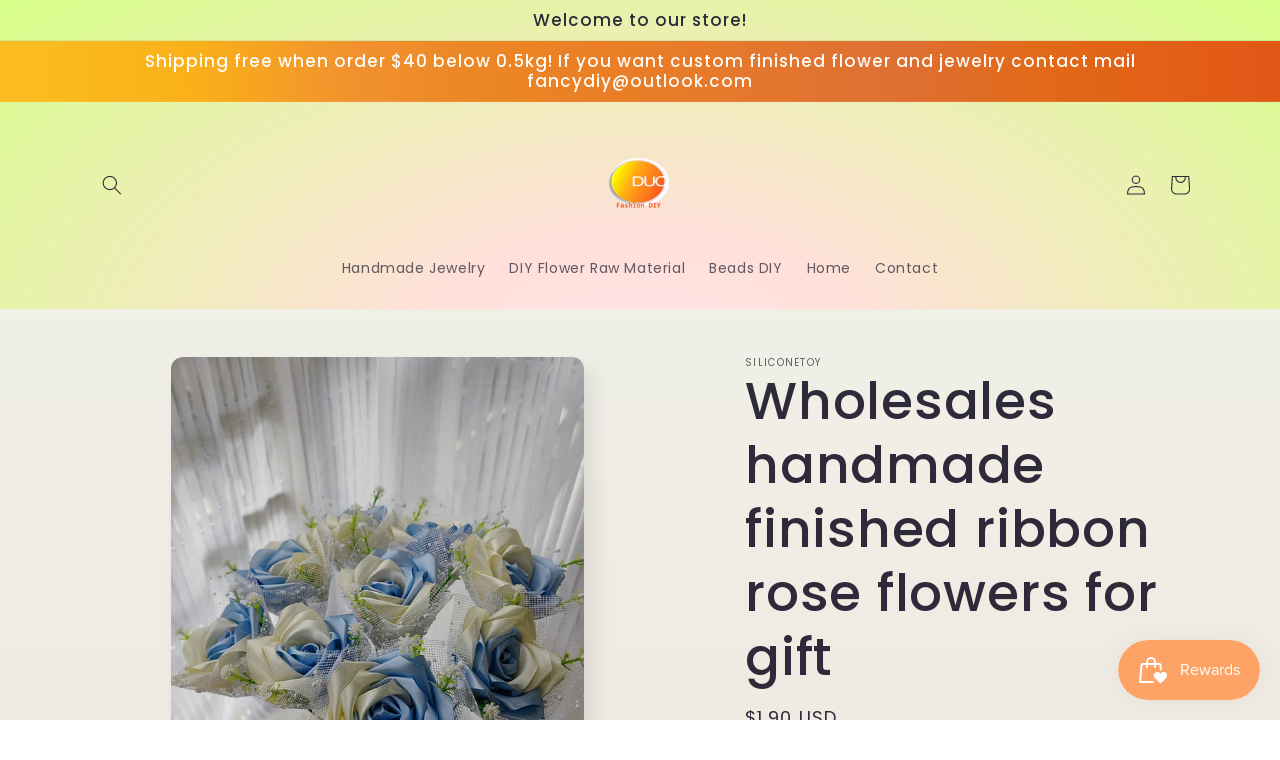

--- FILE ---
content_type: text/html; charset=utf-8
request_url: https://www.duofashiondiy.com/products/wholesales-handmade-finished-ribbon-rose-flowers-for-gift
body_size: 53758
content:
<!doctype html>
<html class="no-js" lang="en">
  <head><script async src="https://pagead2.googlesyndication.com/pagead/js/adsbygoogle.js?client=ca-pub-4034679570607061"
     crossorigin="anonymous"></script>
    <script async src="https://pagead2.googlesyndication.com/pagead/js/adsbygoogle.js?client=ca-pub-8438607420369071"
     crossorigin="anonymous"></script>
    <meta charset="utf-8">
    <meta http-equiv="X-UA-Compatible" content="IE=edge">
    <meta name="viewport" content="width=device-width,initial-scale=1">
    <meta name="theme-color" content="">
    <link rel="canonical" href="https://www.duofashiondiy.com/products/wholesales-handmade-finished-ribbon-rose-flowers-for-gift">
    <link rel="preconnect" href="https://cdn.shopify.com" crossorigin>
<!-- Meta Pixel Code -->
<script>
!function(f,b,e,v,n,t,s)
{if(f.fbq)return;n=f.fbq=function(){n.callMethod?
n.callMethod.apply(n,arguments):n.queue.push(arguments)};
if(!f._fbq)f._fbq=n;n.push=n;n.loaded=!0;n.version='2.0';
n.queue=[];t=b.createElement(e);t.async=!0;
t.src=v;s=b.getElementsByTagName(e)[0];
s.parentNode.insertBefore(t,s)}(window, document,'script',
'https://connect.facebook.net/en_US/fbevents.js');
fbq('init', '482534164163059');
fbq('track', 'PageView');
</script>
<noscript><img height="1" width="1" style="display:none"
src="https://www.facebook.com/tr?id=482534164163059&ev=PageView&noscript=1"
/></noscript>
<!-- End Meta Pixel Code --><link rel="icon" type="image/png" href="//www.duofashiondiy.com/cdn/shop/files/duo_logo3.png?crop=center&height=32&v=1731546861&width=32"><link rel="preconnect" href="https://fonts.shopifycdn.com" crossorigin><title>
      Wholesales handmade finished ribbon rose flowers for gift
 &ndash; Duo Fashion</title>

    
      <meta name="description" content="Finish products for gift craft,40cm stem length will be folding in 20cm when shipping ! Suitable for cake shops, bakeries, weddings, bridesmaids, birthday parties, Valentine&#39;s Day, Mother&#39;s Day, Father&#39;s Day, and graduation ceremonies. Beautiful and unique, these handmade ribbon rose flowers make special gifts for any ">
    

    

<meta property="og:site_name" content="Duo Fashion">
<meta property="og:url" content="https://www.duofashiondiy.com/products/wholesales-handmade-finished-ribbon-rose-flowers-for-gift">
<meta property="og:title" content="Wholesales handmade finished ribbon rose flowers for gift">
<meta property="og:type" content="product">
<meta property="og:description" content="Finish products for gift craft,40cm stem length will be folding in 20cm when shipping ! Suitable for cake shops, bakeries, weddings, bridesmaids, birthday parties, Valentine&#39;s Day, Mother&#39;s Day, Father&#39;s Day, and graduation ceremonies. Beautiful and unique, these handmade ribbon rose flowers make special gifts for any "><meta property="og:image" content="http://www.duofashiondiy.com/cdn/shop/files/flower_4.jpg?v=1691391237">
  <meta property="og:image:secure_url" content="https://www.duofashiondiy.com/cdn/shop/files/flower_4.jpg?v=1691391237">
  <meta property="og:image:width" content="600">
  <meta property="og:image:height" content="800"><meta property="og:price:amount" content="1.90">
  <meta property="og:price:currency" content="USD"><meta name="twitter:card" content="summary_large_image">
<meta name="twitter:title" content="Wholesales handmade finished ribbon rose flowers for gift">
<meta name="twitter:description" content="Finish products for gift craft,40cm stem length will be folding in 20cm when shipping ! Suitable for cake shops, bakeries, weddings, bridesmaids, birthday parties, Valentine&#39;s Day, Mother&#39;s Day, Father&#39;s Day, and graduation ceremonies. Beautiful and unique, these handmade ribbon rose flowers make special gifts for any ">


    <script src="//www.duofashiondiy.com/cdn/shop/t/11/assets/constants.js?v=95358004781563950421681185458" defer="defer"></script>
    <script src="//www.duofashiondiy.com/cdn/shop/t/11/assets/pubsub.js?v=2921868252632587581681185459" defer="defer"></script>
    <script src="//www.duofashiondiy.com/cdn/shop/t/11/assets/global.js?v=127210358271191040921681185458" defer="defer"></script>
    <script>window.performance && window.performance.mark && window.performance.mark('shopify.content_for_header.start');</script><meta name="facebook-domain-verification" content="cj0s5zb0pj9m6f8p9jgxf32sit0dli">
<meta id="shopify-digital-wallet" name="shopify-digital-wallet" content="/63283822814/digital_wallets/dialog">
<meta name="shopify-checkout-api-token" content="814612fa2c07b20ced8c8367cb2884cc">
<meta id="in-context-paypal-metadata" data-shop-id="63283822814" data-venmo-supported="false" data-environment="production" data-locale="en_US" data-paypal-v4="true" data-currency="USD">
<link rel="alternate" hreflang="x-default" href="https://www.duofashiondiy.com/products/wholesales-handmade-finished-ribbon-rose-flowers-for-gift">
<link rel="alternate" hreflang="en" href="https://www.duofashiondiy.com/products/wholesales-handmade-finished-ribbon-rose-flowers-for-gift">
<link rel="alternate" hreflang="es" href="https://www.duofashiondiy.com/es/products/wholesales-handmade-finished-ribbon-rose-flowers-for-gift">
<link rel="alternate" hreflang="id" href="https://www.duofashiondiy.com/id/products/wholesales-handmade-finished-ribbon-rose-flowers-for-gift">
<link rel="alternate" hreflang="en-CA" href="https://www.duofashiondiy.com/en-ca/products/wholesales-handmade-finished-ribbon-rose-flowers-for-gift">
<link rel="alternate" hreflang="en-DE" href="https://www.duofashiondiy.com/en-de/products/wholesales-handmade-finished-ribbon-rose-flowers-for-gift">
<link rel="alternate" type="application/json+oembed" href="https://www.duofashiondiy.com/products/wholesales-handmade-finished-ribbon-rose-flowers-for-gift.oembed">
<script async="async" src="/checkouts/internal/preloads.js?locale=en-US"></script>
<script id="shopify-features" type="application/json">{"accessToken":"814612fa2c07b20ced8c8367cb2884cc","betas":["rich-media-storefront-analytics"],"domain":"www.duofashiondiy.com","predictiveSearch":true,"shopId":63283822814,"locale":"en"}</script>
<script>var Shopify = Shopify || {};
Shopify.shop = "sugarsu0427.myshopify.com";
Shopify.locale = "en";
Shopify.currency = {"active":"USD","rate":"1.0"};
Shopify.country = "US";
Shopify.theme = {"name":"Sense 的更新版副本","id":136665006302,"schema_name":"Sense","schema_version":"9.0.0","theme_store_id":1356,"role":"main"};
Shopify.theme.handle = "null";
Shopify.theme.style = {"id":null,"handle":null};
Shopify.cdnHost = "www.duofashiondiy.com/cdn";
Shopify.routes = Shopify.routes || {};
Shopify.routes.root = "/";</script>
<script type="module">!function(o){(o.Shopify=o.Shopify||{}).modules=!0}(window);</script>
<script>!function(o){function n(){var o=[];function n(){o.push(Array.prototype.slice.apply(arguments))}return n.q=o,n}var t=o.Shopify=o.Shopify||{};t.loadFeatures=n(),t.autoloadFeatures=n()}(window);</script>
<script id="shop-js-analytics" type="application/json">{"pageType":"product"}</script>
<script defer="defer" async type="module" src="//www.duofashiondiy.com/cdn/shopifycloud/shop-js/modules/v2/client.init-shop-cart-sync_BT-GjEfc.en.esm.js"></script>
<script defer="defer" async type="module" src="//www.duofashiondiy.com/cdn/shopifycloud/shop-js/modules/v2/chunk.common_D58fp_Oc.esm.js"></script>
<script defer="defer" async type="module" src="//www.duofashiondiy.com/cdn/shopifycloud/shop-js/modules/v2/chunk.modal_xMitdFEc.esm.js"></script>
<script type="module">
  await import("//www.duofashiondiy.com/cdn/shopifycloud/shop-js/modules/v2/client.init-shop-cart-sync_BT-GjEfc.en.esm.js");
await import("//www.duofashiondiy.com/cdn/shopifycloud/shop-js/modules/v2/chunk.common_D58fp_Oc.esm.js");
await import("//www.duofashiondiy.com/cdn/shopifycloud/shop-js/modules/v2/chunk.modal_xMitdFEc.esm.js");

  window.Shopify.SignInWithShop?.initShopCartSync?.({"fedCMEnabled":true,"windoidEnabled":true});

</script>
<script>(function() {
  var isLoaded = false;
  function asyncLoad() {
    if (isLoaded) return;
    isLoaded = true;
    var urls = ["https:\/\/cdn.nfcube.com\/tiktok-7932d016bb4bd13bbf669ae391007f80.js?shop=sugarsu0427.myshopify.com"];
    for (var i = 0; i < urls.length; i++) {
      var s = document.createElement('script');
      s.type = 'text/javascript';
      s.async = true;
      s.src = urls[i];
      var x = document.getElementsByTagName('script')[0];
      x.parentNode.insertBefore(s, x);
    }
  };
  if(window.attachEvent) {
    window.attachEvent('onload', asyncLoad);
  } else {
    window.addEventListener('load', asyncLoad, false);
  }
})();</script>
<script id="__st">var __st={"a":63283822814,"offset":28800,"reqid":"d7bd0af1-045c-4aaf-a1c9-f3151254d65e-1769501889","pageurl":"www.duofashiondiy.com\/products\/wholesales-handmade-finished-ribbon-rose-flowers-for-gift","u":"9cbdafc093ab","p":"product","rtyp":"product","rid":8104566784222};</script>
<script>window.ShopifyPaypalV4VisibilityTracking = true;</script>
<script id="captcha-bootstrap">!function(){'use strict';const t='contact',e='account',n='new_comment',o=[[t,t],['blogs',n],['comments',n],[t,'customer']],c=[[e,'customer_login'],[e,'guest_login'],[e,'recover_customer_password'],[e,'create_customer']],r=t=>t.map((([t,e])=>`form[action*='/${t}']:not([data-nocaptcha='true']) input[name='form_type'][value='${e}']`)).join(','),a=t=>()=>t?[...document.querySelectorAll(t)].map((t=>t.form)):[];function s(){const t=[...o],e=r(t);return a(e)}const i='password',u='form_key',d=['recaptcha-v3-token','g-recaptcha-response','h-captcha-response',i],f=()=>{try{return window.sessionStorage}catch{return}},m='__shopify_v',_=t=>t.elements[u];function p(t,e,n=!1){try{const o=window.sessionStorage,c=JSON.parse(o.getItem(e)),{data:r}=function(t){const{data:e,action:n}=t;return t[m]||n?{data:e,action:n}:{data:t,action:n}}(c);for(const[e,n]of Object.entries(r))t.elements[e]&&(t.elements[e].value=n);n&&o.removeItem(e)}catch(o){console.error('form repopulation failed',{error:o})}}const l='form_type',E='cptcha';function T(t){t.dataset[E]=!0}const w=window,h=w.document,L='Shopify',v='ce_forms',y='captcha';let A=!1;((t,e)=>{const n=(g='f06e6c50-85a8-45c8-87d0-21a2b65856fe',I='https://cdn.shopify.com/shopifycloud/storefront-forms-hcaptcha/ce_storefront_forms_captcha_hcaptcha.v1.5.2.iife.js',D={infoText:'Protected by hCaptcha',privacyText:'Privacy',termsText:'Terms'},(t,e,n)=>{const o=w[L][v],c=o.bindForm;if(c)return c(t,g,e,D).then(n);var r;o.q.push([[t,g,e,D],n]),r=I,A||(h.body.append(Object.assign(h.createElement('script'),{id:'captcha-provider',async:!0,src:r})),A=!0)});var g,I,D;w[L]=w[L]||{},w[L][v]=w[L][v]||{},w[L][v].q=[],w[L][y]=w[L][y]||{},w[L][y].protect=function(t,e){n(t,void 0,e),T(t)},Object.freeze(w[L][y]),function(t,e,n,w,h,L){const[v,y,A,g]=function(t,e,n){const i=e?o:[],u=t?c:[],d=[...i,...u],f=r(d),m=r(i),_=r(d.filter((([t,e])=>n.includes(e))));return[a(f),a(m),a(_),s()]}(w,h,L),I=t=>{const e=t.target;return e instanceof HTMLFormElement?e:e&&e.form},D=t=>v().includes(t);t.addEventListener('submit',(t=>{const e=I(t);if(!e)return;const n=D(e)&&!e.dataset.hcaptchaBound&&!e.dataset.recaptchaBound,o=_(e),c=g().includes(e)&&(!o||!o.value);(n||c)&&t.preventDefault(),c&&!n&&(function(t){try{if(!f())return;!function(t){const e=f();if(!e)return;const n=_(t);if(!n)return;const o=n.value;o&&e.removeItem(o)}(t);const e=Array.from(Array(32),(()=>Math.random().toString(36)[2])).join('');!function(t,e){_(t)||t.append(Object.assign(document.createElement('input'),{type:'hidden',name:u})),t.elements[u].value=e}(t,e),function(t,e){const n=f();if(!n)return;const o=[...t.querySelectorAll(`input[type='${i}']`)].map((({name:t})=>t)),c=[...d,...o],r={};for(const[a,s]of new FormData(t).entries())c.includes(a)||(r[a]=s);n.setItem(e,JSON.stringify({[m]:1,action:t.action,data:r}))}(t,e)}catch(e){console.error('failed to persist form',e)}}(e),e.submit())}));const S=(t,e)=>{t&&!t.dataset[E]&&(n(t,e.some((e=>e===t))),T(t))};for(const o of['focusin','change'])t.addEventListener(o,(t=>{const e=I(t);D(e)&&S(e,y())}));const B=e.get('form_key'),M=e.get(l),P=B&&M;t.addEventListener('DOMContentLoaded',(()=>{const t=y();if(P)for(const e of t)e.elements[l].value===M&&p(e,B);[...new Set([...A(),...v().filter((t=>'true'===t.dataset.shopifyCaptcha))])].forEach((e=>S(e,t)))}))}(h,new URLSearchParams(w.location.search),n,t,e,['guest_login'])})(!0,!0)}();</script>
<script integrity="sha256-4kQ18oKyAcykRKYeNunJcIwy7WH5gtpwJnB7kiuLZ1E=" data-source-attribution="shopify.loadfeatures" defer="defer" src="//www.duofashiondiy.com/cdn/shopifycloud/storefront/assets/storefront/load_feature-a0a9edcb.js" crossorigin="anonymous"></script>
<script data-source-attribution="shopify.dynamic_checkout.dynamic.init">var Shopify=Shopify||{};Shopify.PaymentButton=Shopify.PaymentButton||{isStorefrontPortableWallets:!0,init:function(){window.Shopify.PaymentButton.init=function(){};var t=document.createElement("script");t.src="https://www.duofashiondiy.com/cdn/shopifycloud/portable-wallets/latest/portable-wallets.en.js",t.type="module",document.head.appendChild(t)}};
</script>
<script data-source-attribution="shopify.dynamic_checkout.buyer_consent">
  function portableWalletsHideBuyerConsent(e){var t=document.getElementById("shopify-buyer-consent"),n=document.getElementById("shopify-subscription-policy-button");t&&n&&(t.classList.add("hidden"),t.setAttribute("aria-hidden","true"),n.removeEventListener("click",e))}function portableWalletsShowBuyerConsent(e){var t=document.getElementById("shopify-buyer-consent"),n=document.getElementById("shopify-subscription-policy-button");t&&n&&(t.classList.remove("hidden"),t.removeAttribute("aria-hidden"),n.addEventListener("click",e))}window.Shopify?.PaymentButton&&(window.Shopify.PaymentButton.hideBuyerConsent=portableWalletsHideBuyerConsent,window.Shopify.PaymentButton.showBuyerConsent=portableWalletsShowBuyerConsent);
</script>
<script>
  function portableWalletsCleanup(e){e&&e.src&&console.error("Failed to load portable wallets script "+e.src);var t=document.querySelectorAll("shopify-accelerated-checkout .shopify-payment-button__skeleton, shopify-accelerated-checkout-cart .wallet-cart-button__skeleton"),e=document.getElementById("shopify-buyer-consent");for(let e=0;e<t.length;e++)t[e].remove();e&&e.remove()}function portableWalletsNotLoadedAsModule(e){e instanceof ErrorEvent&&"string"==typeof e.message&&e.message.includes("import.meta")&&"string"==typeof e.filename&&e.filename.includes("portable-wallets")&&(window.removeEventListener("error",portableWalletsNotLoadedAsModule),window.Shopify.PaymentButton.failedToLoad=e,"loading"===document.readyState?document.addEventListener("DOMContentLoaded",window.Shopify.PaymentButton.init):window.Shopify.PaymentButton.init())}window.addEventListener("error",portableWalletsNotLoadedAsModule);
</script>

<script type="module" src="https://www.duofashiondiy.com/cdn/shopifycloud/portable-wallets/latest/portable-wallets.en.js" onError="portableWalletsCleanup(this)" crossorigin="anonymous"></script>
<script nomodule>
  document.addEventListener("DOMContentLoaded", portableWalletsCleanup);
</script>

<script id='scb4127' type='text/javascript' async='' src='https://www.duofashiondiy.com/cdn/shopifycloud/privacy-banner/storefront-banner.js'></script><link id="shopify-accelerated-checkout-styles" rel="stylesheet" media="screen" href="https://www.duofashiondiy.com/cdn/shopifycloud/portable-wallets/latest/accelerated-checkout-backwards-compat.css" crossorigin="anonymous">
<style id="shopify-accelerated-checkout-cart">
        #shopify-buyer-consent {
  margin-top: 1em;
  display: inline-block;
  width: 100%;
}

#shopify-buyer-consent.hidden {
  display: none;
}

#shopify-subscription-policy-button {
  background: none;
  border: none;
  padding: 0;
  text-decoration: underline;
  font-size: inherit;
  cursor: pointer;
}

#shopify-subscription-policy-button::before {
  box-shadow: none;
}

      </style>
<script id="sections-script" data-sections="header" defer="defer" src="//www.duofashiondiy.com/cdn/shop/t/11/compiled_assets/scripts.js?v=440"></script>
<script>window.performance && window.performance.mark && window.performance.mark('shopify.content_for_header.end');</script>


    <style data-shopify>
      @font-face {
  font-family: Poppins;
  font-weight: 400;
  font-style: normal;
  font-display: swap;
  src: url("//www.duofashiondiy.com/cdn/fonts/poppins/poppins_n4.0ba78fa5af9b0e1a374041b3ceaadf0a43b41362.woff2") format("woff2"),
       url("//www.duofashiondiy.com/cdn/fonts/poppins/poppins_n4.214741a72ff2596839fc9760ee7a770386cf16ca.woff") format("woff");
}

      @font-face {
  font-family: Poppins;
  font-weight: 700;
  font-style: normal;
  font-display: swap;
  src: url("//www.duofashiondiy.com/cdn/fonts/poppins/poppins_n7.56758dcf284489feb014a026f3727f2f20a54626.woff2") format("woff2"),
       url("//www.duofashiondiy.com/cdn/fonts/poppins/poppins_n7.f34f55d9b3d3205d2cd6f64955ff4b36f0cfd8da.woff") format("woff");
}

      @font-face {
  font-family: Poppins;
  font-weight: 400;
  font-style: italic;
  font-display: swap;
  src: url("//www.duofashiondiy.com/cdn/fonts/poppins/poppins_i4.846ad1e22474f856bd6b81ba4585a60799a9f5d2.woff2") format("woff2"),
       url("//www.duofashiondiy.com/cdn/fonts/poppins/poppins_i4.56b43284e8b52fc64c1fd271f289a39e8477e9ec.woff") format("woff");
}

      @font-face {
  font-family: Poppins;
  font-weight: 700;
  font-style: italic;
  font-display: swap;
  src: url("//www.duofashiondiy.com/cdn/fonts/poppins/poppins_i7.42fd71da11e9d101e1e6c7932199f925f9eea42d.woff2") format("woff2"),
       url("//www.duofashiondiy.com/cdn/fonts/poppins/poppins_i7.ec8499dbd7616004e21155106d13837fff4cf556.woff") format("woff");
}

      @font-face {
  font-family: Poppins;
  font-weight: 500;
  font-style: normal;
  font-display: swap;
  src: url("//www.duofashiondiy.com/cdn/fonts/poppins/poppins_n5.ad5b4b72b59a00358afc706450c864c3c8323842.woff2") format("woff2"),
       url("//www.duofashiondiy.com/cdn/fonts/poppins/poppins_n5.33757fdf985af2d24b32fcd84c9a09224d4b2c39.woff") format("woff");
}


      :root {
        --font-body-family: Poppins, sans-serif;
        --font-body-style: normal;
        --font-body-weight: 400;
        --font-body-weight-bold: 700;

        --font-heading-family: Poppins, sans-serif;
        --font-heading-style: normal;
        --font-heading-weight: 500;

        --font-body-scale: 1.0;
        --font-heading-scale: 1.3;

        --color-base-text: 46, 42, 57;
        --color-shadow: 46, 42, 57;
        --color-base-background-1: 253, 251, 247;
        --color-base-background-2: 237, 255, 167;
        --color-base-solid-button-labels: 253, 251, 247;
        --color-base-outline-button-labels: 46, 42, 57;
        --color-base-accent-1: 155, 4, 111;
        --color-base-accent-2: 226, 90, 28;
        --payment-terms-background-color: #FDFBF7;

        --gradient-base-background-1: linear-gradient(180deg, rgba(240, 244, 236, 1), rgba(241, 235, 226, 1) 100%);
        --gradient-base-background-2: radial-gradient(rgba(255, 229, 229, 1), rgba(255, 224, 218, 1) 25%, rgba(215, 255, 137, 1) 100%);
        --gradient-base-accent-1: #9B046F;
        --gradient-base-accent-2: linear-gradient(89deg, rgba(250, 188, 32, 1) 4%, rgba(250, 176, 25, 1) 16%, rgba(241, 146, 46, 1) 28%, rgba(234, 122, 12, 0.89) 37%, rgba(234, 117, 22, 0.93) 48%, rgba(222, 112, 51, 1) 70%, rgba(226, 105, 23, 1) 82%, rgba(226, 87, 23, 1) 100%);

        --media-padding: px;
        --media-border-opacity: 0.1;
        --media-border-width: 0px;
        --media-radius: 12px;
        --media-shadow-opacity: 0.1;
        --media-shadow-horizontal-offset: 10px;
        --media-shadow-vertical-offset: 12px;
        --media-shadow-blur-radius: 20px;
        --media-shadow-visible: 1;

        --page-width: 120rem;
        --page-width-margin: 0rem;

        --product-card-image-padding: 0.0rem;
        --product-card-corner-radius: 1.2rem;
        --product-card-text-alignment: center;
        --product-card-border-width: 0.0rem;
        --product-card-border-opacity: 0.1;
        --product-card-shadow-opacity: 0.05;
        --product-card-shadow-visible: 1;
        --product-card-shadow-horizontal-offset: 1.0rem;
        --product-card-shadow-vertical-offset: 1.0rem;
        --product-card-shadow-blur-radius: 3.5rem;

        --collection-card-image-padding: 0.0rem;
        --collection-card-corner-radius: 0.0rem;
        --collection-card-text-alignment: left;
        --collection-card-border-width: 0.0rem;
        --collection-card-border-opacity: 0.0;
        --collection-card-shadow-opacity: 0.1;
        --collection-card-shadow-visible: 1;
        --collection-card-shadow-horizontal-offset: 0.0rem;
        --collection-card-shadow-vertical-offset: 0.0rem;
        --collection-card-shadow-blur-radius: 0.0rem;

        --blog-card-image-padding: 0.0rem;
        --blog-card-corner-radius: 0.0rem;
        --blog-card-text-alignment: left;
        --blog-card-border-width: 0.0rem;
        --blog-card-border-opacity: 0.0;
        --blog-card-shadow-opacity: 0.1;
        --blog-card-shadow-visible: 1;
        --blog-card-shadow-horizontal-offset: 0.0rem;
        --blog-card-shadow-vertical-offset: 0.0rem;
        --blog-card-shadow-blur-radius: 0.0rem;

        --badge-corner-radius: 2.0rem;

        --popup-border-width: 1px;
        --popup-border-opacity: 0.1;
        --popup-corner-radius: 22px;
        --popup-shadow-opacity: 0.1;
        --popup-shadow-horizontal-offset: 10px;
        --popup-shadow-vertical-offset: 12px;
        --popup-shadow-blur-radius: 20px;

        --drawer-border-width: 1px;
        --drawer-border-opacity: 0.1;
        --drawer-shadow-opacity: 0.0;
        --drawer-shadow-horizontal-offset: 0px;
        --drawer-shadow-vertical-offset: 4px;
        --drawer-shadow-blur-radius: 5px;

        --spacing-sections-desktop: 36px;
        --spacing-sections-mobile: 25px;

        --grid-desktop-vertical-spacing: 40px;
        --grid-desktop-horizontal-spacing: 40px;
        --grid-mobile-vertical-spacing: 20px;
        --grid-mobile-horizontal-spacing: 20px;

        --text-boxes-border-opacity: 0.1;
        --text-boxes-border-width: 0px;
        --text-boxes-radius: 24px;
        --text-boxes-shadow-opacity: 0.0;
        --text-boxes-shadow-visible: 0;
        --text-boxes-shadow-horizontal-offset: 10px;
        --text-boxes-shadow-vertical-offset: 12px;
        --text-boxes-shadow-blur-radius: 20px;

        --buttons-radius: 10px;
        --buttons-radius-outset: 11px;
        --buttons-border-width: 1px;
        --buttons-border-opacity: 0.55;
        --buttons-shadow-opacity: 0.0;
        --buttons-shadow-visible: 0;
        --buttons-shadow-horizontal-offset: 0px;
        --buttons-shadow-vertical-offset: 4px;
        --buttons-shadow-blur-radius: 5px;
        --buttons-border-offset: 0.3px;

        --inputs-radius: 10px;
        --inputs-border-width: 1px;
        --inputs-border-opacity: 0.55;
        --inputs-shadow-opacity: 0.0;
        --inputs-shadow-horizontal-offset: 0px;
        --inputs-margin-offset: 0px;
        --inputs-shadow-vertical-offset: 4px;
        --inputs-shadow-blur-radius: 5px;
        --inputs-radius-outset: 11px;

        --variant-pills-radius: 10px;
        --variant-pills-border-width: 0px;
        --variant-pills-border-opacity: 0.1;
        --variant-pills-shadow-opacity: 0.0;
        --variant-pills-shadow-horizontal-offset: 0px;
        --variant-pills-shadow-vertical-offset: 4px;
        --variant-pills-shadow-blur-radius: 5px;
      }

      *,
      *::before,
      *::after {
        box-sizing: inherit;
      }

      html {
        box-sizing: border-box;
        font-size: calc(var(--font-body-scale) * 62.5%);
        height: 100%;
      }

      body {
        display: grid;
        grid-template-rows: auto auto 1fr auto;
        grid-template-columns: 100%;
        min-height: 100%;
        margin: 0;
        font-size: 1.5rem;
        letter-spacing: 0.06rem;
        line-height: calc(1 + 0.8 / var(--font-body-scale));
        font-family: var(--font-body-family);
        font-style: var(--font-body-style);
        font-weight: var(--font-body-weight);
      }

      @media screen and (min-width: 750px) {
        body {
          font-size: 1.6rem;
        }
      }
    </style>

    <link href="//www.duofashiondiy.com/cdn/shop/t/11/assets/base.css?v=140624990073879848751681185457" rel="stylesheet" type="text/css" media="all" />
<link rel="preload" as="font" href="//www.duofashiondiy.com/cdn/fonts/poppins/poppins_n4.0ba78fa5af9b0e1a374041b3ceaadf0a43b41362.woff2" type="font/woff2" crossorigin><link rel="preload" as="font" href="//www.duofashiondiy.com/cdn/fonts/poppins/poppins_n5.ad5b4b72b59a00358afc706450c864c3c8323842.woff2" type="font/woff2" crossorigin><link rel="stylesheet" href="//www.duofashiondiy.com/cdn/shop/t/11/assets/component-predictive-search.css?v=85913294783299393391681185458" media="print" onload="this.media='all'"><script>document.documentElement.className = document.documentElement.className.replace('no-js', 'js');
    if (Shopify.designMode) {
      document.documentElement.classList.add('shopify-design-mode');
    }
    </script>
  <style type='text/css'>
  .baCountry{width:30px;height:20px;display:inline-block;vertical-align:middle;margin-right:6px;background-size:30px!important;border-radius:4px;background-repeat:no-repeat}
  .baCountry-traditional .baCountry{background-image:url(https://cdn.shopify.com/s/files/1/0194/1736/6592/t/1/assets/ba-flags.png?=14261939516959647149);height:19px!important}
  .baCountry-modern .baCountry{background-image:url(https://cdn.shopify.com/s/files/1/0194/1736/6592/t/1/assets/ba-flags.png?=14261939516959647149)}
  .baCountry-NO-FLAG{background-position:0 0}.baCountry-AD{background-position:0 -20px}.baCountry-AED{background-position:0 -40px}.baCountry-AFN{background-position:0 -60px}.baCountry-AG{background-position:0 -80px}.baCountry-AI{background-position:0 -100px}.baCountry-ALL{background-position:0 -120px}.baCountry-AMD{background-position:0 -140px}.baCountry-AOA{background-position:0 -160px}.baCountry-ARS{background-position:0 -180px}.baCountry-AS{background-position:0 -200px}.baCountry-AT{background-position:0 -220px}.baCountry-AUD{background-position:0 -240px}.baCountry-AWG{background-position:0 -260px}.baCountry-AZN{background-position:0 -280px}.baCountry-BAM{background-position:0 -300px}.baCountry-BBD{background-position:0 -320px}.baCountry-BDT{background-position:0 -340px}.baCountry-BE{background-position:0 -360px}.baCountry-BF{background-position:0 -380px}.baCountry-BGN{background-position:0 -400px}.baCountry-BHD{background-position:0 -420px}.baCountry-BIF{background-position:0 -440px}.baCountry-BJ{background-position:0 -460px}.baCountry-BMD{background-position:0 -480px}.baCountry-BND{background-position:0 -500px}.baCountry-BOB{background-position:0 -520px}.baCountry-BRL{background-position:0 -540px}.baCountry-BSD{background-position:0 -560px}.baCountry-BTN{background-position:0 -580px}.baCountry-BWP{background-position:0 -600px}.baCountry-BYN{background-position:0 -620px}.baCountry-BZD{background-position:0 -640px}.baCountry-CAD{background-position:0 -660px}.baCountry-CC{background-position:0 -680px}.baCountry-CDF{background-position:0 -700px}.baCountry-CG{background-position:0 -720px}.baCountry-CHF{background-position:0 -740px}.baCountry-CI{background-position:0 -760px}.baCountry-CK{background-position:0 -780px}.baCountry-CLP{background-position:0 -800px}.baCountry-CM{background-position:0 -820px}.baCountry-CNY{background-position:0 -840px}.baCountry-COP{background-position:0 -860px}.baCountry-CRC{background-position:0 -880px}.baCountry-CU{background-position:0 -900px}.baCountry-CX{background-position:0 -920px}.baCountry-CY{background-position:0 -940px}.baCountry-CZK{background-position:0 -960px}.baCountry-DE{background-position:0 -980px}.baCountry-DJF{background-position:0 -1000px}.baCountry-DKK{background-position:0 -1020px}.baCountry-DM{background-position:0 -1040px}.baCountry-DOP{background-position:0 -1060px}.baCountry-DZD{background-position:0 -1080px}.baCountry-EC{background-position:0 -1100px}.baCountry-EE{background-position:0 -1120px}.baCountry-EGP{background-position:0 -1140px}.baCountry-ER{background-position:0 -1160px}.baCountry-ES{background-position:0 -1180px}.baCountry-ETB{background-position:0 -1200px}.baCountry-EUR{background-position:0 -1220px}.baCountry-FI{background-position:0 -1240px}.baCountry-FJD{background-position:0 -1260px}.baCountry-FKP{background-position:0 -1280px}.baCountry-FO{background-position:0 -1300px}.baCountry-FR{background-position:0 -1320px}.baCountry-GA{background-position:0 -1340px}.baCountry-GBP{background-position:0 -1360px}.baCountry-GD{background-position:0 -1380px}.baCountry-GEL{background-position:0 -1400px}.baCountry-GHS{background-position:0 -1420px}.baCountry-GIP{background-position:0 -1440px}.baCountry-GL{background-position:0 -1460px}.baCountry-GMD{background-position:0 -1480px}.baCountry-GNF{background-position:0 -1500px}.baCountry-GQ{background-position:0 -1520px}.baCountry-GR{background-position:0 -1540px}.baCountry-GTQ{background-position:0 -1560px}.baCountry-GU{background-position:0 -1580px}.baCountry-GW{background-position:0 -1600px}.baCountry-HKD{background-position:0 -1620px}.baCountry-HNL{background-position:0 -1640px}.baCountry-HRK{background-position:0 -1660px}.baCountry-HTG{background-position:0 -1680px}.baCountry-HUF{background-position:0 -1700px}.baCountry-IDR{background-position:0 -1720px}.baCountry-IE{background-position:0 -1740px}.baCountry-ILS{background-position:0 -1760px}.baCountry-INR{background-position:0 -1780px}.baCountry-IO{background-position:0 -1800px}.baCountry-IQD{background-position:0 -1820px}.baCountry-IRR{background-position:0 -1840px}.baCountry-ISK{background-position:0 -1860px}.baCountry-IT{background-position:0 -1880px}.baCountry-JMD{background-position:0 -1900px}.baCountry-JOD{background-position:0 -1920px}.baCountry-JPY{background-position:0 -1940px}.baCountry-KES{background-position:0 -1960px}.baCountry-KGS{background-position:0 -1980px}.baCountry-KHR{background-position:0 -2000px}.baCountry-KI{background-position:0 -2020px}.baCountry-KMF{background-position:0 -2040px}.baCountry-KN{background-position:0 -2060px}.baCountry-KP{background-position:0 -2080px}.baCountry-KRW{background-position:0 -2100px}.baCountry-KWD{background-position:0 -2120px}.baCountry-KYD{background-position:0 -2140px}.baCountry-KZT{background-position:0 -2160px}.baCountry-LBP{background-position:0 -2180px}.baCountry-LI{background-position:0 -2200px}.baCountry-LKR{background-position:0 -2220px}.baCountry-LRD{background-position:0 -2240px}.baCountry-LSL{background-position:0 -2260px}.baCountry-LT{background-position:0 -2280px}.baCountry-LU{background-position:0 -2300px}.baCountry-LV{background-position:0 -2320px}.baCountry-LYD{background-position:0 -2340px}.baCountry-MAD{background-position:0 -2360px}.baCountry-MC{background-position:0 -2380px}.baCountry-MDL{background-position:0 -2400px}.baCountry-ME{background-position:0 -2420px}.baCountry-MGA{background-position:0 -2440px}.baCountry-MKD{background-position:0 -2460px}.baCountry-ML{background-position:0 -2480px}.baCountry-MMK{background-position:0 -2500px}.baCountry-MN{background-position:0 -2520px}.baCountry-MOP{background-position:0 -2540px}.baCountry-MQ{background-position:0 -2560px}.baCountry-MR{background-position:0 -2580px}.baCountry-MS{background-position:0 -2600px}.baCountry-MT{background-position:0 -2620px}.baCountry-MUR{background-position:0 -2640px}.baCountry-MVR{background-position:0 -2660px}.baCountry-MWK{background-position:0 -2680px}.baCountry-MXN{background-position:0 -2700px}.baCountry-MYR{background-position:0 -2720px}.baCountry-MZN{background-position:0 -2740px}.baCountry-NAD{background-position:0 -2760px}.baCountry-NE{background-position:0 -2780px}.baCountry-NF{background-position:0 -2800px}.baCountry-NG{background-position:0 -2820px}.baCountry-NIO{background-position:0 -2840px}.baCountry-NL{background-position:0 -2860px}.baCountry-NOK{background-position:0 -2880px}.baCountry-NPR{background-position:0 -2900px}.baCountry-NR{background-position:0 -2920px}.baCountry-NU{background-position:0 -2940px}.baCountry-NZD{background-position:0 -2960px}.baCountry-OMR{background-position:0 -2980px}.baCountry-PAB{background-position:0 -3000px}.baCountry-PEN{background-position:0 -3020px}.baCountry-PGK{background-position:0 -3040px}.baCountry-PHP{background-position:0 -3060px}.baCountry-PKR{background-position:0 -3080px}.baCountry-PLN{background-position:0 -3100px}.baCountry-PR{background-position:0 -3120px}.baCountry-PS{background-position:0 -3140px}.baCountry-PT{background-position:0 -3160px}.baCountry-PW{background-position:0 -3180px}.baCountry-QAR{background-position:0 -3200px}.baCountry-RON{background-position:0 -3220px}.baCountry-RSD{background-position:0 -3240px}.baCountry-RUB{background-position:0 -3260px}.baCountry-RWF{background-position:0 -3280px}.baCountry-SAR{background-position:0 -3300px}.baCountry-SBD{background-position:0 -3320px}.baCountry-SCR{background-position:0 -3340px}.baCountry-SDG{background-position:0 -3360px}.baCountry-SEK{background-position:0 -3380px}.baCountry-SGD{background-position:0 -3400px}.baCountry-SI{background-position:0 -3420px}.baCountry-SK{background-position:0 -3440px}.baCountry-SLL{background-position:0 -3460px}.baCountry-SM{background-position:0 -3480px}.baCountry-SN{background-position:0 -3500px}.baCountry-SO{background-position:0 -3520px}.baCountry-SRD{background-position:0 -3540px}.baCountry-SSP{background-position:0 -3560px}.baCountry-STD{background-position:0 -3580px}.baCountry-SV{background-position:0 -3600px}.baCountry-SYP{background-position:0 -3620px}.baCountry-SZL{background-position:0 -3640px}.baCountry-TC{background-position:0 -3660px}.baCountry-TD{background-position:0 -3680px}.baCountry-TG{background-position:0 -3700px}.baCountry-THB{background-position:0 -3720px}.baCountry-TJS{background-position:0 -3740px}.baCountry-TK{background-position:0 -3760px}.baCountry-TMT{background-position:0 -3780px}.baCountry-TND{background-position:0 -3800px}.baCountry-TOP{background-position:0 -3820px}.baCountry-TRY{background-position:0 -3840px}.baCountry-TTD{background-position:0 -3860px}.baCountry-TWD{background-position:0 -3880px}.baCountry-TZS{background-position:0 -3900px}.baCountry-UAH{background-position:0 -3920px}.baCountry-UGX{background-position:0 -3940px}.baCountry-USD{background-position:0 -3960px}.baCountry-UYU{background-position:0 -3980px}.baCountry-UZS{background-position:0 -4000px}.baCountry-VEF{background-position:0 -4020px}.baCountry-VG{background-position:0 -4040px}.baCountry-VI{background-position:0 -4060px}.baCountry-VND{background-position:0 -4080px}.baCountry-VUV{background-position:0 -4100px}.baCountry-WST{background-position:0 -4120px}.baCountry-XAF{background-position:0 -4140px}.baCountry-XPF{background-position:0 -4160px}.baCountry-YER{background-position:0 -4180px}.baCountry-ZAR{background-position:0 -4200px}.baCountry-ZM{background-position:0 -4220px}.baCountry-ZW{background-position:0 -4240px}
  .bacurr-checkoutNotice{margin: 3px 10px 0 10px;left: 0;right: 0;text-align: center;}
  @media (min-width:750px) {.bacurr-checkoutNotice{position: absolute;}}
</style>

<script>
    window.baCurr = window.baCurr || {};
    window.baCurr.config = {}; window.baCurr.rePeat = function () {};
    Object.assign(window.baCurr.config, {
      "enabled":false,
      "manual_placement":"",
      "night_time":false,
      "round_by_default":false,
      "display_position":"",
      "display_position_type":"floating",
      "custom_code":{"css":""},
      "flag_type":"",
      "flag_design":"modern",
      "round_style":"",
      "round_dec":"",
      "chosen_cur":,
      "desktop_visible":false,
      "mob_visible":false,
      "money_mouse_show":false,
      "textColor":"",
      "flag_theme":"default",
      "selector_hover_hex":"",
      "lightning":false,
      "mob_manual_placement":"",
      "mob_placement":"",
      "mob_placement_type":"floating",
      "moneyWithCurrencyFormat":false,
      "ui_style":"default",
      "user_curr":"",
      "auto_loc":false,
      "auto_pref":false,
      "selector_bg_hex":"",
      "selector_border_type":"",
      "cart_alert_bg_hex":"",
      "cart_alert_note":"",
      "cart_alert_state":false,
      "cart_alert_font_hex":""
    },{
      money_format: "${{amount}}",
      money_with_currency_format: "${{amount}} USD",
      user_curr: "USD"
    });
    window.baCurr.config.multi_curr = [];
    
    window.baCurr.config.final_currency = "USD" || '';
    window.baCurr.config.multi_curr = "USD".split(',') || '';

    (function(window, document) {"use strict";
      function onload(){
        function insertPopupMessageJs(){
          var head = document.getElementsByTagName('head')[0];
          var script = document.createElement('script');
          script.src = ('https:' == document.location.protocol ? 'https://' : 'http://') + 'currency.boosterapps.com/preview_curr.js';
          script.type = 'text/javascript';
          head.appendChild(script);
        }

        if(document.location.search.indexOf("preview_cur=1") > -1){
          setTimeout(function(){
            window.currency_preview_result = document.getElementById("baCurrSelector").length > 0 ? 'success' : 'error';
            insertPopupMessageJs();
          }, 1000);
        }
      }

      var head = document.getElementsByTagName('head')[0];
      var script = document.createElement('script');
      script.src = ('https:' == document.location.protocol ? 'https://' : 'http://') + "";
      script.type = 'text/javascript';
      script.onload = script.onreadystatechange = function() {
      if (script.readyState) {
        if (script.readyState === 'complete' || script.readyState === 'loaded') {
          script.onreadystatechange = null;
            onload();
          }
        }
        else {
          onload();
        }
      };
      head.appendChild(script);

    }(window, document));
</script>

<!-- BEGIN app block: shopify://apps/judge-me-reviews/blocks/judgeme_core/61ccd3b1-a9f2-4160-9fe9-4fec8413e5d8 --><!-- Start of Judge.me Core -->






<link rel="dns-prefetch" href="https://cdnwidget.judge.me">
<link rel="dns-prefetch" href="https://cdn.judge.me">
<link rel="dns-prefetch" href="https://cdn1.judge.me">
<link rel="dns-prefetch" href="https://api.judge.me">

<script data-cfasync='false' class='jdgm-settings-script'>window.jdgmSettings={"pagination":5,"disable_web_reviews":false,"badge_no_review_text":"No reviews","badge_n_reviews_text":"{{ n }} review/reviews","hide_badge_preview_if_no_reviews":true,"badge_hide_text":false,"enforce_center_preview_badge":false,"widget_title":"Customer Reviews","widget_open_form_text":"Write a review","widget_close_form_text":"Cancel review","widget_refresh_page_text":"Refresh page","widget_summary_text":"Based on {{ number_of_reviews }} review/reviews","widget_no_review_text":"Be the first to write a review","widget_name_field_text":"Display name","widget_verified_name_field_text":"Verified Name (public)","widget_name_placeholder_text":"Display name","widget_required_field_error_text":"This field is required.","widget_email_field_text":"Email address","widget_verified_email_field_text":"Verified Email (private, can not be edited)","widget_email_placeholder_text":"Your email address","widget_email_field_error_text":"Please enter a valid email address.","widget_rating_field_text":"Rating","widget_review_title_field_text":"Review Title","widget_review_title_placeholder_text":"Give your review a title","widget_review_body_field_text":"Review content","widget_review_body_placeholder_text":"Start writing here...","widget_pictures_field_text":"Picture/Video (optional)","widget_submit_review_text":"Submit Review","widget_submit_verified_review_text":"Submit Verified Review","widget_submit_success_msg_with_auto_publish":"Thank you! Please refresh the page in a few moments to see your review. You can remove or edit your review by logging into \u003ca href='https://judge.me/login' target='_blank' rel='nofollow noopener'\u003eJudge.me\u003c/a\u003e","widget_submit_success_msg_no_auto_publish":"Thank you! Your review will be published as soon as it is approved by the shop admin. You can remove or edit your review by logging into \u003ca href='https://judge.me/login' target='_blank' rel='nofollow noopener'\u003eJudge.me\u003c/a\u003e","widget_show_default_reviews_out_of_total_text":"Showing {{ n_reviews_shown }} out of {{ n_reviews }} reviews.","widget_show_all_link_text":"Show all","widget_show_less_link_text":"Show less","widget_author_said_text":"{{ reviewer_name }} said:","widget_days_text":"{{ n }} days ago","widget_weeks_text":"{{ n }} week/weeks ago","widget_months_text":"{{ n }} month/months ago","widget_years_text":"{{ n }} year/years ago","widget_yesterday_text":"Yesterday","widget_today_text":"Today","widget_replied_text":"\u003e\u003e {{ shop_name }} replied:","widget_read_more_text":"Read more","widget_reviewer_name_as_initial":"","widget_rating_filter_color":"#fbcd0a","widget_rating_filter_see_all_text":"See all reviews","widget_sorting_most_recent_text":"Most Recent","widget_sorting_highest_rating_text":"Highest Rating","widget_sorting_lowest_rating_text":"Lowest Rating","widget_sorting_with_pictures_text":"Only Pictures","widget_sorting_most_helpful_text":"Most Helpful","widget_open_question_form_text":"Ask a question","widget_reviews_subtab_text":"Reviews","widget_questions_subtab_text":"Questions","widget_question_label_text":"Question","widget_answer_label_text":"Answer","widget_question_placeholder_text":"Write your question here","widget_submit_question_text":"Submit Question","widget_question_submit_success_text":"Thank you for your question! We will notify you once it gets answered.","verified_badge_text":"Verified","verified_badge_bg_color":"","verified_badge_text_color":"","verified_badge_placement":"left-of-reviewer-name","widget_review_max_height":"","widget_hide_border":false,"widget_social_share":false,"widget_thumb":false,"widget_review_location_show":false,"widget_location_format":"","all_reviews_include_out_of_store_products":true,"all_reviews_out_of_store_text":"(out of store)","all_reviews_pagination":100,"all_reviews_product_name_prefix_text":"about","enable_review_pictures":true,"enable_question_anwser":false,"widget_theme":"default","review_date_format":"mm/dd/yyyy","default_sort_method":"most-recent","widget_product_reviews_subtab_text":"Product Reviews","widget_shop_reviews_subtab_text":"Shop Reviews","widget_other_products_reviews_text":"Reviews for other products","widget_store_reviews_subtab_text":"Store reviews","widget_no_store_reviews_text":"This store hasn't received any reviews yet","widget_web_restriction_product_reviews_text":"This product hasn't received any reviews yet","widget_no_items_text":"No items found","widget_show_more_text":"Show more","widget_write_a_store_review_text":"Write a Store Review","widget_other_languages_heading":"Reviews in Other Languages","widget_translate_review_text":"Translate review to {{ language }}","widget_translating_review_text":"Translating...","widget_show_original_translation_text":"Show original ({{ language }})","widget_translate_review_failed_text":"Review couldn't be translated.","widget_translate_review_retry_text":"Retry","widget_translate_review_try_again_later_text":"Try again later","show_product_url_for_grouped_product":false,"widget_sorting_pictures_first_text":"Pictures First","show_pictures_on_all_rev_page_mobile":false,"show_pictures_on_all_rev_page_desktop":false,"floating_tab_hide_mobile_install_preference":false,"floating_tab_button_name":"★ Reviews","floating_tab_title":"Let customers speak for us","floating_tab_button_color":"","floating_tab_button_background_color":"","floating_tab_url":"","floating_tab_url_enabled":false,"floating_tab_tab_style":"text","all_reviews_text_badge_text":"Customers rate us {{ shop.metafields.judgeme.all_reviews_rating | round: 1 }}/5 based on {{ shop.metafields.judgeme.all_reviews_count }} reviews.","all_reviews_text_badge_text_branded_style":"{{ shop.metafields.judgeme.all_reviews_rating | round: 1 }} out of 5 stars based on {{ shop.metafields.judgeme.all_reviews_count }} reviews","is_all_reviews_text_badge_a_link":false,"show_stars_for_all_reviews_text_badge":false,"all_reviews_text_badge_url":"","all_reviews_text_style":"text","all_reviews_text_color_style":"judgeme_brand_color","all_reviews_text_color":"#108474","all_reviews_text_show_jm_brand":true,"featured_carousel_show_header":true,"featured_carousel_title":"Let customers speak for us","testimonials_carousel_title":"Customers are saying","videos_carousel_title":"Real customer stories","cards_carousel_title":"Customers are saying","featured_carousel_count_text":"from {{ n }} reviews","featured_carousel_add_link_to_all_reviews_page":false,"featured_carousel_url":"","featured_carousel_show_images":true,"featured_carousel_autoslide_interval":5,"featured_carousel_arrows_on_the_sides":false,"featured_carousel_height":250,"featured_carousel_width":80,"featured_carousel_image_size":0,"featured_carousel_image_height":250,"featured_carousel_arrow_color":"#eeeeee","verified_count_badge_style":"vintage","verified_count_badge_orientation":"horizontal","verified_count_badge_color_style":"judgeme_brand_color","verified_count_badge_color":"#108474","is_verified_count_badge_a_link":false,"verified_count_badge_url":"","verified_count_badge_show_jm_brand":true,"widget_rating_preset_default":5,"widget_first_sub_tab":"product-reviews","widget_show_histogram":true,"widget_histogram_use_custom_color":false,"widget_pagination_use_custom_color":false,"widget_star_use_custom_color":false,"widget_verified_badge_use_custom_color":false,"widget_write_review_use_custom_color":false,"picture_reminder_submit_button":"Upload Pictures","enable_review_videos":false,"mute_video_by_default":false,"widget_sorting_videos_first_text":"Videos First","widget_review_pending_text":"Pending","featured_carousel_items_for_large_screen":3,"social_share_options_order":"Facebook,Twitter","remove_microdata_snippet":true,"disable_json_ld":false,"enable_json_ld_products":false,"preview_badge_show_question_text":false,"preview_badge_no_question_text":"No questions","preview_badge_n_question_text":"{{ number_of_questions }} question/questions","qa_badge_show_icon":false,"qa_badge_position":"same-row","remove_judgeme_branding":false,"widget_add_search_bar":false,"widget_search_bar_placeholder":"Search","widget_sorting_verified_only_text":"Verified only","featured_carousel_theme":"default","featured_carousel_show_rating":true,"featured_carousel_show_title":true,"featured_carousel_show_body":true,"featured_carousel_show_date":false,"featured_carousel_show_reviewer":true,"featured_carousel_show_product":false,"featured_carousel_header_background_color":"#108474","featured_carousel_header_text_color":"#ffffff","featured_carousel_name_product_separator":"reviewed","featured_carousel_full_star_background":"#108474","featured_carousel_empty_star_background":"#dadada","featured_carousel_vertical_theme_background":"#f9fafb","featured_carousel_verified_badge_enable":true,"featured_carousel_verified_badge_color":"#108474","featured_carousel_border_style":"round","featured_carousel_review_line_length_limit":3,"featured_carousel_more_reviews_button_text":"Read more reviews","featured_carousel_view_product_button_text":"View product","all_reviews_page_load_reviews_on":"scroll","all_reviews_page_load_more_text":"Load More Reviews","disable_fb_tab_reviews":false,"enable_ajax_cdn_cache":false,"widget_advanced_speed_features":5,"widget_public_name_text":"displayed publicly like","default_reviewer_name":"John Smith","default_reviewer_name_has_non_latin":true,"widget_reviewer_anonymous":"Anonymous","medals_widget_title":"Judge.me Review Medals","medals_widget_background_color":"#f9fafb","medals_widget_position":"footer_all_pages","medals_widget_border_color":"#f9fafb","medals_widget_verified_text_position":"left","medals_widget_use_monochromatic_version":false,"medals_widget_elements_color":"#108474","show_reviewer_avatar":true,"widget_invalid_yt_video_url_error_text":"Not a YouTube video URL","widget_max_length_field_error_text":"Please enter no more than {0} characters.","widget_show_country_flag":false,"widget_show_collected_via_shop_app":true,"widget_verified_by_shop_badge_style":"light","widget_verified_by_shop_text":"Verified by Shop","widget_show_photo_gallery":false,"widget_load_with_code_splitting":true,"widget_ugc_install_preference":false,"widget_ugc_title":"Made by us, Shared by you","widget_ugc_subtitle":"Tag us to see your picture featured in our page","widget_ugc_arrows_color":"#ffffff","widget_ugc_primary_button_text":"Buy Now","widget_ugc_primary_button_background_color":"#108474","widget_ugc_primary_button_text_color":"#ffffff","widget_ugc_primary_button_border_width":"0","widget_ugc_primary_button_border_style":"none","widget_ugc_primary_button_border_color":"#108474","widget_ugc_primary_button_border_radius":"25","widget_ugc_secondary_button_text":"Load More","widget_ugc_secondary_button_background_color":"#ffffff","widget_ugc_secondary_button_text_color":"#108474","widget_ugc_secondary_button_border_width":"2","widget_ugc_secondary_button_border_style":"solid","widget_ugc_secondary_button_border_color":"#108474","widget_ugc_secondary_button_border_radius":"25","widget_ugc_reviews_button_text":"View Reviews","widget_ugc_reviews_button_background_color":"#ffffff","widget_ugc_reviews_button_text_color":"#108474","widget_ugc_reviews_button_border_width":"2","widget_ugc_reviews_button_border_style":"solid","widget_ugc_reviews_button_border_color":"#108474","widget_ugc_reviews_button_border_radius":"25","widget_ugc_reviews_button_link_to":"judgeme-reviews-page","widget_ugc_show_post_date":true,"widget_ugc_max_width":"800","widget_rating_metafield_value_type":true,"widget_primary_color":"#108474","widget_enable_secondary_color":false,"widget_secondary_color":"#edf5f5","widget_summary_average_rating_text":"{{ average_rating }} out of 5","widget_media_grid_title":"Customer photos \u0026 videos","widget_media_grid_see_more_text":"See more","widget_round_style":false,"widget_show_product_medals":true,"widget_verified_by_judgeme_text":"Verified by Judge.me","widget_show_store_medals":true,"widget_verified_by_judgeme_text_in_store_medals":"Verified by Judge.me","widget_media_field_exceed_quantity_message":"Sorry, we can only accept {{ max_media }} for one review.","widget_media_field_exceed_limit_message":"{{ file_name }} is too large, please select a {{ media_type }} less than {{ size_limit }}MB.","widget_review_submitted_text":"Review Submitted!","widget_question_submitted_text":"Question Submitted!","widget_close_form_text_question":"Cancel","widget_write_your_answer_here_text":"Write your answer here","widget_enabled_branded_link":true,"widget_show_collected_by_judgeme":true,"widget_reviewer_name_color":"","widget_write_review_text_color":"","widget_write_review_bg_color":"","widget_collected_by_judgeme_text":"collected by Judge.me","widget_pagination_type":"standard","widget_load_more_text":"Load More","widget_load_more_color":"#108474","widget_full_review_text":"Full Review","widget_read_more_reviews_text":"Read More Reviews","widget_read_questions_text":"Read Questions","widget_questions_and_answers_text":"Questions \u0026 Answers","widget_verified_by_text":"Verified by","widget_verified_text":"Verified","widget_number_of_reviews_text":"{{ number_of_reviews }} reviews","widget_back_button_text":"Back","widget_next_button_text":"Next","widget_custom_forms_filter_button":"Filters","custom_forms_style":"horizontal","widget_show_review_information":false,"how_reviews_are_collected":"How reviews are collected?","widget_show_review_keywords":false,"widget_gdpr_statement":"How we use your data: We'll only contact you about the review you left, and only if necessary. By submitting your review, you agree to Judge.me's \u003ca href='https://judge.me/terms' target='_blank' rel='nofollow noopener'\u003eterms\u003c/a\u003e, \u003ca href='https://judge.me/privacy' target='_blank' rel='nofollow noopener'\u003eprivacy\u003c/a\u003e and \u003ca href='https://judge.me/content-policy' target='_blank' rel='nofollow noopener'\u003econtent\u003c/a\u003e policies.","widget_multilingual_sorting_enabled":false,"widget_translate_review_content_enabled":false,"widget_translate_review_content_method":"manual","popup_widget_review_selection":"automatically_with_pictures","popup_widget_round_border_style":true,"popup_widget_show_title":true,"popup_widget_show_body":true,"popup_widget_show_reviewer":false,"popup_widget_show_product":true,"popup_widget_show_pictures":true,"popup_widget_use_review_picture":true,"popup_widget_show_on_home_page":true,"popup_widget_show_on_product_page":true,"popup_widget_show_on_collection_page":true,"popup_widget_show_on_cart_page":true,"popup_widget_position":"bottom_left","popup_widget_first_review_delay":5,"popup_widget_duration":5,"popup_widget_interval":5,"popup_widget_review_count":5,"popup_widget_hide_on_mobile":true,"review_snippet_widget_round_border_style":true,"review_snippet_widget_card_color":"#FFFFFF","review_snippet_widget_slider_arrows_background_color":"#FFFFFF","review_snippet_widget_slider_arrows_color":"#000000","review_snippet_widget_star_color":"#108474","show_product_variant":false,"all_reviews_product_variant_label_text":"Variant: ","widget_show_verified_branding":true,"widget_ai_summary_title":"Customers say","widget_ai_summary_disclaimer":"AI-powered review summary based on recent customer reviews","widget_show_ai_summary":false,"widget_show_ai_summary_bg":false,"widget_show_review_title_input":true,"redirect_reviewers_invited_via_email":"review_widget","request_store_review_after_product_review":false,"request_review_other_products_in_order":false,"review_form_color_scheme":"default","review_form_corner_style":"square","review_form_star_color":{},"review_form_text_color":"#333333","review_form_background_color":"#ffffff","review_form_field_background_color":"#fafafa","review_form_button_color":{},"review_form_button_text_color":"#ffffff","review_form_modal_overlay_color":"#000000","review_content_screen_title_text":"How would you rate this product?","review_content_introduction_text":"We would love it if you would share a bit about your experience.","store_review_form_title_text":"How would you rate this store?","store_review_form_introduction_text":"We would love it if you would share a bit about your experience.","show_review_guidance_text":true,"one_star_review_guidance_text":"Poor","five_star_review_guidance_text":"Great","customer_information_screen_title_text":"About you","customer_information_introduction_text":"Please tell us more about you.","custom_questions_screen_title_text":"Your experience in more detail","custom_questions_introduction_text":"Here are a few questions to help us understand more about your experience.","review_submitted_screen_title_text":"Thanks for your review!","review_submitted_screen_thank_you_text":"We are processing it and it will appear on the store soon.","review_submitted_screen_email_verification_text":"Please confirm your email by clicking the link we just sent you. This helps us keep reviews authentic.","review_submitted_request_store_review_text":"Would you like to share your experience of shopping with us?","review_submitted_review_other_products_text":"Would you like to review these products?","store_review_screen_title_text":"Would you like to share your experience of shopping with us?","store_review_introduction_text":"We value your feedback and use it to improve. Please share any thoughts or suggestions you have.","reviewer_media_screen_title_picture_text":"Share a picture","reviewer_media_introduction_picture_text":"Upload a photo to support your review.","reviewer_media_screen_title_video_text":"Share a video","reviewer_media_introduction_video_text":"Upload a video to support your review.","reviewer_media_screen_title_picture_or_video_text":"Share a picture or video","reviewer_media_introduction_picture_or_video_text":"Upload a photo or video to support your review.","reviewer_media_youtube_url_text":"Paste your Youtube URL here","advanced_settings_next_step_button_text":"Next","advanced_settings_close_review_button_text":"Close","modal_write_review_flow":false,"write_review_flow_required_text":"Required","write_review_flow_privacy_message_text":"We respect your privacy.","write_review_flow_anonymous_text":"Post review as anonymous","write_review_flow_visibility_text":"This won't be visible to other customers.","write_review_flow_multiple_selection_help_text":"Select as many as you like","write_review_flow_single_selection_help_text":"Select one option","write_review_flow_required_field_error_text":"This field is required","write_review_flow_invalid_email_error_text":"Please enter a valid email address","write_review_flow_max_length_error_text":"Max. {{ max_length }} characters.","write_review_flow_media_upload_text":"\u003cb\u003eClick to upload\u003c/b\u003e or drag and drop","write_review_flow_gdpr_statement":"We'll only contact you about your review if necessary. By submitting your review, you agree to our \u003ca href='https://judge.me/terms' target='_blank' rel='nofollow noopener'\u003eterms and conditions\u003c/a\u003e and \u003ca href='https://judge.me/privacy' target='_blank' rel='nofollow noopener'\u003eprivacy policy\u003c/a\u003e.","rating_only_reviews_enabled":false,"show_negative_reviews_help_screen":false,"new_review_flow_help_screen_rating_threshold":3,"negative_review_resolution_screen_title_text":"Tell us more","negative_review_resolution_text":"Your experience matters to us. If there were issues with your purchase, we're here to help. Feel free to reach out to us, we'd love the opportunity to make things right.","negative_review_resolution_button_text":"Contact us","negative_review_resolution_proceed_with_review_text":"Leave a review","negative_review_resolution_subject":"Issue with purchase from {{ shop_name }}.{{ order_name }}","preview_badge_collection_page_install_status":false,"widget_review_custom_css":"","preview_badge_custom_css":"","preview_badge_stars_count":"5-stars","featured_carousel_custom_css":"","floating_tab_custom_css":"","all_reviews_widget_custom_css":"","medals_widget_custom_css":"","verified_badge_custom_css":"","all_reviews_text_custom_css":"","transparency_badges_collected_via_store_invite":false,"transparency_badges_from_another_provider":false,"transparency_badges_collected_from_store_visitor":false,"transparency_badges_collected_by_verified_review_provider":false,"transparency_badges_earned_reward":false,"transparency_badges_collected_via_store_invite_text":"Review collected via store invitation","transparency_badges_from_another_provider_text":"Review collected from another provider","transparency_badges_collected_from_store_visitor_text":"Review collected from a store visitor","transparency_badges_written_in_google_text":"Review written in Google","transparency_badges_written_in_etsy_text":"Review written in Etsy","transparency_badges_written_in_shop_app_text":"Review written in Shop App","transparency_badges_earned_reward_text":"Review earned a reward for future purchase","product_review_widget_per_page":10,"widget_store_review_label_text":"Review about the store","checkout_comment_extension_title_on_product_page":"Customer Comments","checkout_comment_extension_num_latest_comment_show":5,"checkout_comment_extension_format":"name_and_timestamp","checkout_comment_customer_name":"last_initial","checkout_comment_comment_notification":true,"preview_badge_collection_page_install_preference":true,"preview_badge_home_page_install_preference":false,"preview_badge_product_page_install_preference":true,"review_widget_install_preference":"","review_carousel_install_preference":false,"floating_reviews_tab_install_preference":"none","verified_reviews_count_badge_install_preference":false,"all_reviews_text_install_preference":false,"review_widget_best_location":true,"judgeme_medals_install_preference":false,"review_widget_revamp_enabled":false,"review_widget_qna_enabled":false,"review_widget_header_theme":"minimal","review_widget_widget_title_enabled":true,"review_widget_header_text_size":"medium","review_widget_header_text_weight":"regular","review_widget_average_rating_style":"compact","review_widget_bar_chart_enabled":true,"review_widget_bar_chart_type":"numbers","review_widget_bar_chart_style":"standard","review_widget_expanded_media_gallery_enabled":false,"review_widget_reviews_section_theme":"standard","review_widget_image_style":"thumbnails","review_widget_review_image_ratio":"square","review_widget_stars_size":"medium","review_widget_verified_badge":"standard_text","review_widget_review_title_text_size":"medium","review_widget_review_text_size":"medium","review_widget_review_text_length":"medium","review_widget_number_of_columns_desktop":3,"review_widget_carousel_transition_speed":5,"review_widget_custom_questions_answers_display":"always","review_widget_button_text_color":"#FFFFFF","review_widget_text_color":"#000000","review_widget_lighter_text_color":"#7B7B7B","review_widget_corner_styling":"soft","review_widget_review_word_singular":"review","review_widget_review_word_plural":"reviews","review_widget_voting_label":"Helpful?","review_widget_shop_reply_label":"Reply from {{ shop_name }}:","review_widget_filters_title":"Filters","qna_widget_question_word_singular":"Question","qna_widget_question_word_plural":"Questions","qna_widget_answer_reply_label":"Answer from {{ answerer_name }}:","qna_content_screen_title_text":"Ask a question about this product","qna_widget_question_required_field_error_text":"Please enter your question.","qna_widget_flow_gdpr_statement":"We'll only contact you about your question if necessary. By submitting your question, you agree to our \u003ca href='https://judge.me/terms' target='_blank' rel='nofollow noopener'\u003eterms and conditions\u003c/a\u003e and \u003ca href='https://judge.me/privacy' target='_blank' rel='nofollow noopener'\u003eprivacy policy\u003c/a\u003e.","qna_widget_question_submitted_text":"Thanks for your question!","qna_widget_close_form_text_question":"Close","qna_widget_question_submit_success_text":"We’ll notify you by email when your question is answered.","all_reviews_widget_v2025_enabled":false,"all_reviews_widget_v2025_header_theme":"default","all_reviews_widget_v2025_widget_title_enabled":true,"all_reviews_widget_v2025_header_text_size":"medium","all_reviews_widget_v2025_header_text_weight":"regular","all_reviews_widget_v2025_average_rating_style":"compact","all_reviews_widget_v2025_bar_chart_enabled":true,"all_reviews_widget_v2025_bar_chart_type":"numbers","all_reviews_widget_v2025_bar_chart_style":"standard","all_reviews_widget_v2025_expanded_media_gallery_enabled":false,"all_reviews_widget_v2025_show_store_medals":true,"all_reviews_widget_v2025_show_photo_gallery":true,"all_reviews_widget_v2025_show_review_keywords":false,"all_reviews_widget_v2025_show_ai_summary":false,"all_reviews_widget_v2025_show_ai_summary_bg":false,"all_reviews_widget_v2025_add_search_bar":false,"all_reviews_widget_v2025_default_sort_method":"most-recent","all_reviews_widget_v2025_reviews_per_page":10,"all_reviews_widget_v2025_reviews_section_theme":"default","all_reviews_widget_v2025_image_style":"thumbnails","all_reviews_widget_v2025_review_image_ratio":"square","all_reviews_widget_v2025_stars_size":"medium","all_reviews_widget_v2025_verified_badge":"bold_badge","all_reviews_widget_v2025_review_title_text_size":"medium","all_reviews_widget_v2025_review_text_size":"medium","all_reviews_widget_v2025_review_text_length":"medium","all_reviews_widget_v2025_number_of_columns_desktop":3,"all_reviews_widget_v2025_carousel_transition_speed":5,"all_reviews_widget_v2025_custom_questions_answers_display":"always","all_reviews_widget_v2025_show_product_variant":false,"all_reviews_widget_v2025_show_reviewer_avatar":true,"all_reviews_widget_v2025_reviewer_name_as_initial":"","all_reviews_widget_v2025_review_location_show":false,"all_reviews_widget_v2025_location_format":"","all_reviews_widget_v2025_show_country_flag":false,"all_reviews_widget_v2025_verified_by_shop_badge_style":"light","all_reviews_widget_v2025_social_share":false,"all_reviews_widget_v2025_social_share_options_order":"Facebook,Twitter,LinkedIn,Pinterest","all_reviews_widget_v2025_pagination_type":"standard","all_reviews_widget_v2025_button_text_color":"#FFFFFF","all_reviews_widget_v2025_text_color":"#000000","all_reviews_widget_v2025_lighter_text_color":"#7B7B7B","all_reviews_widget_v2025_corner_styling":"soft","all_reviews_widget_v2025_title":"Customer reviews","all_reviews_widget_v2025_ai_summary_title":"Customers say about this store","all_reviews_widget_v2025_no_review_text":"Be the first to write a review","platform":"shopify","branding_url":"https://app.judge.me/reviews","branding_text":"Powered by Judge.me","locale":"en","reply_name":"Duo Fashion","widget_version":"3.0","footer":true,"autopublish":true,"review_dates":true,"enable_custom_form":false,"shop_locale":"en","enable_multi_locales_translations":true,"show_review_title_input":true,"review_verification_email_status":"always","can_be_branded":false,"reply_name_text":"Duo Fashion"};</script> <style class='jdgm-settings-style'>.jdgm-xx{left:0}:root{--jdgm-primary-color: #108474;--jdgm-secondary-color: rgba(16,132,116,0.1);--jdgm-star-color: #108474;--jdgm-write-review-text-color: white;--jdgm-write-review-bg-color: #108474;--jdgm-paginate-color: #108474;--jdgm-border-radius: 0;--jdgm-reviewer-name-color: #108474}.jdgm-histogram__bar-content{background-color:#108474}.jdgm-rev[data-verified-buyer=true] .jdgm-rev__icon.jdgm-rev__icon:after,.jdgm-rev__buyer-badge.jdgm-rev__buyer-badge{color:white;background-color:#108474}.jdgm-review-widget--small .jdgm-gallery.jdgm-gallery .jdgm-gallery__thumbnail-link:nth-child(8) .jdgm-gallery__thumbnail-wrapper.jdgm-gallery__thumbnail-wrapper:before{content:"See more"}@media only screen and (min-width: 768px){.jdgm-gallery.jdgm-gallery .jdgm-gallery__thumbnail-link:nth-child(8) .jdgm-gallery__thumbnail-wrapper.jdgm-gallery__thumbnail-wrapper:before{content:"See more"}}.jdgm-prev-badge[data-average-rating='0.00']{display:none !important}.jdgm-author-all-initials{display:none !important}.jdgm-author-last-initial{display:none !important}.jdgm-rev-widg__title{visibility:hidden}.jdgm-rev-widg__summary-text{visibility:hidden}.jdgm-prev-badge__text{visibility:hidden}.jdgm-rev__prod-link-prefix:before{content:'about'}.jdgm-rev__variant-label:before{content:'Variant: '}.jdgm-rev__out-of-store-text:before{content:'(out of store)'}@media only screen and (min-width: 768px){.jdgm-rev__pics .jdgm-rev_all-rev-page-picture-separator,.jdgm-rev__pics .jdgm-rev__product-picture{display:none}}@media only screen and (max-width: 768px){.jdgm-rev__pics .jdgm-rev_all-rev-page-picture-separator,.jdgm-rev__pics .jdgm-rev__product-picture{display:none}}.jdgm-preview-badge[data-template="index"]{display:none !important}.jdgm-verified-count-badget[data-from-snippet="true"]{display:none !important}.jdgm-carousel-wrapper[data-from-snippet="true"]{display:none !important}.jdgm-all-reviews-text[data-from-snippet="true"]{display:none !important}.jdgm-medals-section[data-from-snippet="true"]{display:none !important}.jdgm-ugc-media-wrapper[data-from-snippet="true"]{display:none !important}.jdgm-rev__transparency-badge[data-badge-type="review_collected_via_store_invitation"]{display:none !important}.jdgm-rev__transparency-badge[data-badge-type="review_collected_from_another_provider"]{display:none !important}.jdgm-rev__transparency-badge[data-badge-type="review_collected_from_store_visitor"]{display:none !important}.jdgm-rev__transparency-badge[data-badge-type="review_written_in_etsy"]{display:none !important}.jdgm-rev__transparency-badge[data-badge-type="review_written_in_google_business"]{display:none !important}.jdgm-rev__transparency-badge[data-badge-type="review_written_in_shop_app"]{display:none !important}.jdgm-rev__transparency-badge[data-badge-type="review_earned_for_future_purchase"]{display:none !important}.jdgm-review-snippet-widget .jdgm-rev-snippet-widget__cards-container .jdgm-rev-snippet-card{border-radius:8px;background:#fff}.jdgm-review-snippet-widget .jdgm-rev-snippet-widget__cards-container .jdgm-rev-snippet-card__rev-rating .jdgm-star{color:#108474}.jdgm-review-snippet-widget .jdgm-rev-snippet-widget__prev-btn,.jdgm-review-snippet-widget .jdgm-rev-snippet-widget__next-btn{border-radius:50%;background:#fff}.jdgm-review-snippet-widget .jdgm-rev-snippet-widget__prev-btn>svg,.jdgm-review-snippet-widget .jdgm-rev-snippet-widget__next-btn>svg{fill:#000}.jdgm-full-rev-modal.rev-snippet-widget .jm-mfp-container .jm-mfp-content,.jdgm-full-rev-modal.rev-snippet-widget .jm-mfp-container .jdgm-full-rev__icon,.jdgm-full-rev-modal.rev-snippet-widget .jm-mfp-container .jdgm-full-rev__pic-img,.jdgm-full-rev-modal.rev-snippet-widget .jm-mfp-container .jdgm-full-rev__reply{border-radius:8px}.jdgm-full-rev-modal.rev-snippet-widget .jm-mfp-container .jdgm-full-rev[data-verified-buyer="true"] .jdgm-full-rev__icon::after{border-radius:8px}.jdgm-full-rev-modal.rev-snippet-widget .jm-mfp-container .jdgm-full-rev .jdgm-rev__buyer-badge{border-radius:calc( 8px / 2 )}.jdgm-full-rev-modal.rev-snippet-widget .jm-mfp-container .jdgm-full-rev .jdgm-full-rev__replier::before{content:'Duo Fashion'}.jdgm-full-rev-modal.rev-snippet-widget .jm-mfp-container .jdgm-full-rev .jdgm-full-rev__product-button{border-radius:calc( 8px * 6 )}
</style> <style class='jdgm-settings-style'></style>

  
  
  
  <style class='jdgm-miracle-styles'>
  @-webkit-keyframes jdgm-spin{0%{-webkit-transform:rotate(0deg);-ms-transform:rotate(0deg);transform:rotate(0deg)}100%{-webkit-transform:rotate(359deg);-ms-transform:rotate(359deg);transform:rotate(359deg)}}@keyframes jdgm-spin{0%{-webkit-transform:rotate(0deg);-ms-transform:rotate(0deg);transform:rotate(0deg)}100%{-webkit-transform:rotate(359deg);-ms-transform:rotate(359deg);transform:rotate(359deg)}}@font-face{font-family:'JudgemeStar';src:url("[data-uri]") format("woff");font-weight:normal;font-style:normal}.jdgm-star{font-family:'JudgemeStar';display:inline !important;text-decoration:none !important;padding:0 4px 0 0 !important;margin:0 !important;font-weight:bold;opacity:1;-webkit-font-smoothing:antialiased;-moz-osx-font-smoothing:grayscale}.jdgm-star:hover{opacity:1}.jdgm-star:last-of-type{padding:0 !important}.jdgm-star.jdgm--on:before{content:"\e000"}.jdgm-star.jdgm--off:before{content:"\e001"}.jdgm-star.jdgm--half:before{content:"\e002"}.jdgm-widget *{margin:0;line-height:1.4;-webkit-box-sizing:border-box;-moz-box-sizing:border-box;box-sizing:border-box;-webkit-overflow-scrolling:touch}.jdgm-hidden{display:none !important;visibility:hidden !important}.jdgm-temp-hidden{display:none}.jdgm-spinner{width:40px;height:40px;margin:auto;border-radius:50%;border-top:2px solid #eee;border-right:2px solid #eee;border-bottom:2px solid #eee;border-left:2px solid #ccc;-webkit-animation:jdgm-spin 0.8s infinite linear;animation:jdgm-spin 0.8s infinite linear}.jdgm-prev-badge{display:block !important}

</style>


  
  
   


<script data-cfasync='false' class='jdgm-script'>
!function(e){window.jdgm=window.jdgm||{},jdgm.CDN_HOST="https://cdnwidget.judge.me/",jdgm.CDN_HOST_ALT="https://cdn2.judge.me/cdn/widget_frontend/",jdgm.API_HOST="https://api.judge.me/",jdgm.CDN_BASE_URL="https://cdn.shopify.com/extensions/019beb2a-7cf9-7238-9765-11a892117c03/judgeme-extensions-316/assets/",
jdgm.docReady=function(d){(e.attachEvent?"complete"===e.readyState:"loading"!==e.readyState)?
setTimeout(d,0):e.addEventListener("DOMContentLoaded",d)},jdgm.loadCSS=function(d,t,o,a){
!o&&jdgm.loadCSS.requestedUrls.indexOf(d)>=0||(jdgm.loadCSS.requestedUrls.push(d),
(a=e.createElement("link")).rel="stylesheet",a.class="jdgm-stylesheet",a.media="nope!",
a.href=d,a.onload=function(){this.media="all",t&&setTimeout(t)},e.body.appendChild(a))},
jdgm.loadCSS.requestedUrls=[],jdgm.loadJS=function(e,d){var t=new XMLHttpRequest;
t.onreadystatechange=function(){4===t.readyState&&(Function(t.response)(),d&&d(t.response))},
t.open("GET",e),t.onerror=function(){if(e.indexOf(jdgm.CDN_HOST)===0&&jdgm.CDN_HOST_ALT!==jdgm.CDN_HOST){var f=e.replace(jdgm.CDN_HOST,jdgm.CDN_HOST_ALT);jdgm.loadJS(f,d)}},t.send()},jdgm.docReady((function(){(window.jdgmLoadCSS||e.querySelectorAll(
".jdgm-widget, .jdgm-all-reviews-page").length>0)&&(jdgmSettings.widget_load_with_code_splitting?
parseFloat(jdgmSettings.widget_version)>=3?jdgm.loadCSS(jdgm.CDN_HOST+"widget_v3/base.css"):
jdgm.loadCSS(jdgm.CDN_HOST+"widget/base.css"):jdgm.loadCSS(jdgm.CDN_HOST+"shopify_v2.css"),
jdgm.loadJS(jdgm.CDN_HOST+"loa"+"der.js"))}))}(document);
</script>
<noscript><link rel="stylesheet" type="text/css" media="all" href="https://cdnwidget.judge.me/shopify_v2.css"></noscript>

<!-- BEGIN app snippet: theme_fix_tags --><script>
  (function() {
    var jdgmThemeFixes = null;
    if (!jdgmThemeFixes) return;
    var thisThemeFix = jdgmThemeFixes[Shopify.theme.id];
    if (!thisThemeFix) return;

    if (thisThemeFix.html) {
      document.addEventListener("DOMContentLoaded", function() {
        var htmlDiv = document.createElement('div');
        htmlDiv.classList.add('jdgm-theme-fix-html');
        htmlDiv.innerHTML = thisThemeFix.html;
        document.body.append(htmlDiv);
      });
    };

    if (thisThemeFix.css) {
      var styleTag = document.createElement('style');
      styleTag.classList.add('jdgm-theme-fix-style');
      styleTag.innerHTML = thisThemeFix.css;
      document.head.append(styleTag);
    };

    if (thisThemeFix.js) {
      var scriptTag = document.createElement('script');
      scriptTag.classList.add('jdgm-theme-fix-script');
      scriptTag.innerHTML = thisThemeFix.js;
      document.head.append(scriptTag);
    };
  })();
</script>
<!-- END app snippet -->
<!-- End of Judge.me Core -->



<!-- END app block --><script src="https://cdn.shopify.com/extensions/019beb2a-7cf9-7238-9765-11a892117c03/judgeme-extensions-316/assets/loader.js" type="text/javascript" defer="defer"></script>
<script src="https://cdn.shopify.com/extensions/019bfe84-c305-7a82-ab00-34d5d97d0f58/smile-io-278/assets/smile-loader.js" type="text/javascript" defer="defer"></script>
<script src="https://cdn.shopify.com/extensions/1f805629-c1d3-44c5-afa0-f2ef641295ef/booster-page-speed-optimizer-1/assets/speed-embed.js" type="text/javascript" defer="defer"></script>
<link href="https://monorail-edge.shopifysvc.com" rel="dns-prefetch">
<script>(function(){if ("sendBeacon" in navigator && "performance" in window) {try {var session_token_from_headers = performance.getEntriesByType('navigation')[0].serverTiming.find(x => x.name == '_s').description;} catch {var session_token_from_headers = undefined;}var session_cookie_matches = document.cookie.match(/_shopify_s=([^;]*)/);var session_token_from_cookie = session_cookie_matches && session_cookie_matches.length === 2 ? session_cookie_matches[1] : "";var session_token = session_token_from_headers || session_token_from_cookie || "";function handle_abandonment_event(e) {var entries = performance.getEntries().filter(function(entry) {return /monorail-edge.shopifysvc.com/.test(entry.name);});if (!window.abandonment_tracked && entries.length === 0) {window.abandonment_tracked = true;var currentMs = Date.now();var navigation_start = performance.timing.navigationStart;var payload = {shop_id: 63283822814,url: window.location.href,navigation_start,duration: currentMs - navigation_start,session_token,page_type: "product"};window.navigator.sendBeacon("https://monorail-edge.shopifysvc.com/v1/produce", JSON.stringify({schema_id: "online_store_buyer_site_abandonment/1.1",payload: payload,metadata: {event_created_at_ms: currentMs,event_sent_at_ms: currentMs}}));}}window.addEventListener('pagehide', handle_abandonment_event);}}());</script>
<script id="web-pixels-manager-setup">(function e(e,d,r,n,o){if(void 0===o&&(o={}),!Boolean(null===(a=null===(i=window.Shopify)||void 0===i?void 0:i.analytics)||void 0===a?void 0:a.replayQueue)){var i,a;window.Shopify=window.Shopify||{};var t=window.Shopify;t.analytics=t.analytics||{};var s=t.analytics;s.replayQueue=[],s.publish=function(e,d,r){return s.replayQueue.push([e,d,r]),!0};try{self.performance.mark("wpm:start")}catch(e){}var l=function(){var e={modern:/Edge?\/(1{2}[4-9]|1[2-9]\d|[2-9]\d{2}|\d{4,})\.\d+(\.\d+|)|Firefox\/(1{2}[4-9]|1[2-9]\d|[2-9]\d{2}|\d{4,})\.\d+(\.\d+|)|Chrom(ium|e)\/(9{2}|\d{3,})\.\d+(\.\d+|)|(Maci|X1{2}).+ Version\/(15\.\d+|(1[6-9]|[2-9]\d|\d{3,})\.\d+)([,.]\d+|)( \(\w+\)|)( Mobile\/\w+|) Safari\/|Chrome.+OPR\/(9{2}|\d{3,})\.\d+\.\d+|(CPU[ +]OS|iPhone[ +]OS|CPU[ +]iPhone|CPU IPhone OS|CPU iPad OS)[ +]+(15[._]\d+|(1[6-9]|[2-9]\d|\d{3,})[._]\d+)([._]\d+|)|Android:?[ /-](13[3-9]|1[4-9]\d|[2-9]\d{2}|\d{4,})(\.\d+|)(\.\d+|)|Android.+Firefox\/(13[5-9]|1[4-9]\d|[2-9]\d{2}|\d{4,})\.\d+(\.\d+|)|Android.+Chrom(ium|e)\/(13[3-9]|1[4-9]\d|[2-9]\d{2}|\d{4,})\.\d+(\.\d+|)|SamsungBrowser\/([2-9]\d|\d{3,})\.\d+/,legacy:/Edge?\/(1[6-9]|[2-9]\d|\d{3,})\.\d+(\.\d+|)|Firefox\/(5[4-9]|[6-9]\d|\d{3,})\.\d+(\.\d+|)|Chrom(ium|e)\/(5[1-9]|[6-9]\d|\d{3,})\.\d+(\.\d+|)([\d.]+$|.*Safari\/(?![\d.]+ Edge\/[\d.]+$))|(Maci|X1{2}).+ Version\/(10\.\d+|(1[1-9]|[2-9]\d|\d{3,})\.\d+)([,.]\d+|)( \(\w+\)|)( Mobile\/\w+|) Safari\/|Chrome.+OPR\/(3[89]|[4-9]\d|\d{3,})\.\d+\.\d+|(CPU[ +]OS|iPhone[ +]OS|CPU[ +]iPhone|CPU IPhone OS|CPU iPad OS)[ +]+(10[._]\d+|(1[1-9]|[2-9]\d|\d{3,})[._]\d+)([._]\d+|)|Android:?[ /-](13[3-9]|1[4-9]\d|[2-9]\d{2}|\d{4,})(\.\d+|)(\.\d+|)|Mobile Safari.+OPR\/([89]\d|\d{3,})\.\d+\.\d+|Android.+Firefox\/(13[5-9]|1[4-9]\d|[2-9]\d{2}|\d{4,})\.\d+(\.\d+|)|Android.+Chrom(ium|e)\/(13[3-9]|1[4-9]\d|[2-9]\d{2}|\d{4,})\.\d+(\.\d+|)|Android.+(UC? ?Browser|UCWEB|U3)[ /]?(15\.([5-9]|\d{2,})|(1[6-9]|[2-9]\d|\d{3,})\.\d+)\.\d+|SamsungBrowser\/(5\.\d+|([6-9]|\d{2,})\.\d+)|Android.+MQ{2}Browser\/(14(\.(9|\d{2,})|)|(1[5-9]|[2-9]\d|\d{3,})(\.\d+|))(\.\d+|)|K[Aa][Ii]OS\/(3\.\d+|([4-9]|\d{2,})\.\d+)(\.\d+|)/},d=e.modern,r=e.legacy,n=navigator.userAgent;return n.match(d)?"modern":n.match(r)?"legacy":"unknown"}(),u="modern"===l?"modern":"legacy",c=(null!=n?n:{modern:"",legacy:""})[u],f=function(e){return[e.baseUrl,"/wpm","/b",e.hashVersion,"modern"===e.buildTarget?"m":"l",".js"].join("")}({baseUrl:d,hashVersion:r,buildTarget:u}),m=function(e){var d=e.version,r=e.bundleTarget,n=e.surface,o=e.pageUrl,i=e.monorailEndpoint;return{emit:function(e){var a=e.status,t=e.errorMsg,s=(new Date).getTime(),l=JSON.stringify({metadata:{event_sent_at_ms:s},events:[{schema_id:"web_pixels_manager_load/3.1",payload:{version:d,bundle_target:r,page_url:o,status:a,surface:n,error_msg:t},metadata:{event_created_at_ms:s}}]});if(!i)return console&&console.warn&&console.warn("[Web Pixels Manager] No Monorail endpoint provided, skipping logging."),!1;try{return self.navigator.sendBeacon.bind(self.navigator)(i,l)}catch(e){}var u=new XMLHttpRequest;try{return u.open("POST",i,!0),u.setRequestHeader("Content-Type","text/plain"),u.send(l),!0}catch(e){return console&&console.warn&&console.warn("[Web Pixels Manager] Got an unhandled error while logging to Monorail."),!1}}}}({version:r,bundleTarget:l,surface:e.surface,pageUrl:self.location.href,monorailEndpoint:e.monorailEndpoint});try{o.browserTarget=l,function(e){var d=e.src,r=e.async,n=void 0===r||r,o=e.onload,i=e.onerror,a=e.sri,t=e.scriptDataAttributes,s=void 0===t?{}:t,l=document.createElement("script"),u=document.querySelector("head"),c=document.querySelector("body");if(l.async=n,l.src=d,a&&(l.integrity=a,l.crossOrigin="anonymous"),s)for(var f in s)if(Object.prototype.hasOwnProperty.call(s,f))try{l.dataset[f]=s[f]}catch(e){}if(o&&l.addEventListener("load",o),i&&l.addEventListener("error",i),u)u.appendChild(l);else{if(!c)throw new Error("Did not find a head or body element to append the script");c.appendChild(l)}}({src:f,async:!0,onload:function(){if(!function(){var e,d;return Boolean(null===(d=null===(e=window.Shopify)||void 0===e?void 0:e.analytics)||void 0===d?void 0:d.initialized)}()){var d=window.webPixelsManager.init(e)||void 0;if(d){var r=window.Shopify.analytics;r.replayQueue.forEach((function(e){var r=e[0],n=e[1],o=e[2];d.publishCustomEvent(r,n,o)})),r.replayQueue=[],r.publish=d.publishCustomEvent,r.visitor=d.visitor,r.initialized=!0}}},onerror:function(){return m.emit({status:"failed",errorMsg:"".concat(f," has failed to load")})},sri:function(e){var d=/^sha384-[A-Za-z0-9+/=]+$/;return"string"==typeof e&&d.test(e)}(c)?c:"",scriptDataAttributes:o}),m.emit({status:"loading"})}catch(e){m.emit({status:"failed",errorMsg:(null==e?void 0:e.message)||"Unknown error"})}}})({shopId: 63283822814,storefrontBaseUrl: "https://www.duofashiondiy.com",extensionsBaseUrl: "https://extensions.shopifycdn.com/cdn/shopifycloud/web-pixels-manager",monorailEndpoint: "https://monorail-edge.shopifysvc.com/unstable/produce_batch",surface: "storefront-renderer",enabledBetaFlags: ["2dca8a86"],webPixelsConfigList: [{"id":"917176542","configuration":"{\"webPixelName\":\"Judge.me\"}","eventPayloadVersion":"v1","runtimeContext":"STRICT","scriptVersion":"34ad157958823915625854214640f0bf","type":"APP","apiClientId":683015,"privacyPurposes":["ANALYTICS"],"dataSharingAdjustments":{"protectedCustomerApprovalScopes":["read_customer_email","read_customer_name","read_customer_personal_data","read_customer_phone"]}},{"id":"436076766","configuration":"{\"config\":\"{\\\"pixel_id\\\":\\\"G-7G0R10PTQT\\\",\\\"target_country\\\":\\\"US\\\",\\\"gtag_events\\\":[{\\\"type\\\":\\\"search\\\",\\\"action_label\\\":[\\\"G-7G0R10PTQT\\\",\\\"AW-11253827430\\\/d4MCCI22zYYZEOaOn_Yp\\\"]},{\\\"type\\\":\\\"begin_checkout\\\",\\\"action_label\\\":[\\\"G-7G0R10PTQT\\\",\\\"AW-11253827430\\\/KxaHCJO2zYYZEOaOn_Yp\\\"]},{\\\"type\\\":\\\"view_item\\\",\\\"action_label\\\":[\\\"G-7G0R10PTQT\\\",\\\"AW-11253827430\\\/i8UECIq2zYYZEOaOn_Yp\\\",\\\"MC-JX0SCT28M5\\\"]},{\\\"type\\\":\\\"purchase\\\",\\\"action_label\\\":[\\\"G-7G0R10PTQT\\\",\\\"AW-11253827430\\\/L8knCIS2zYYZEOaOn_Yp\\\",\\\"MC-JX0SCT28M5\\\"]},{\\\"type\\\":\\\"page_view\\\",\\\"action_label\\\":[\\\"G-7G0R10PTQT\\\",\\\"AW-11253827430\\\/ET8gCIe2zYYZEOaOn_Yp\\\",\\\"MC-JX0SCT28M5\\\"]},{\\\"type\\\":\\\"add_payment_info\\\",\\\"action_label\\\":[\\\"G-7G0R10PTQT\\\",\\\"AW-11253827430\\\/HiESCJa2zYYZEOaOn_Yp\\\"]},{\\\"type\\\":\\\"add_to_cart\\\",\\\"action_label\\\":[\\\"G-7G0R10PTQT\\\",\\\"AW-11253827430\\\/DtkDCJC2zYYZEOaOn_Yp\\\"]}],\\\"enable_monitoring_mode\\\":false}\"}","eventPayloadVersion":"v1","runtimeContext":"OPEN","scriptVersion":"b2a88bafab3e21179ed38636efcd8a93","type":"APP","apiClientId":1780363,"privacyPurposes":[],"dataSharingAdjustments":{"protectedCustomerApprovalScopes":["read_customer_address","read_customer_email","read_customer_name","read_customer_personal_data","read_customer_phone"]}},{"id":"389316830","configuration":"{\"pixelCode\":\"CQ15D23C77U1NG7K9PT0\"}","eventPayloadVersion":"v1","runtimeContext":"STRICT","scriptVersion":"22e92c2ad45662f435e4801458fb78cc","type":"APP","apiClientId":4383523,"privacyPurposes":["ANALYTICS","MARKETING","SALE_OF_DATA"],"dataSharingAdjustments":{"protectedCustomerApprovalScopes":["read_customer_address","read_customer_email","read_customer_name","read_customer_personal_data","read_customer_phone"]}},{"id":"165445854","configuration":"{\"pixel_id\":\"1255591755414805\",\"pixel_type\":\"facebook_pixel\",\"metaapp_system_user_token\":\"-\"}","eventPayloadVersion":"v1","runtimeContext":"OPEN","scriptVersion":"ca16bc87fe92b6042fbaa3acc2fbdaa6","type":"APP","apiClientId":2329312,"privacyPurposes":["ANALYTICS","MARKETING","SALE_OF_DATA"],"dataSharingAdjustments":{"protectedCustomerApprovalScopes":["read_customer_address","read_customer_email","read_customer_name","read_customer_personal_data","read_customer_phone"]}},{"id":"139788510","configuration":"{\"tagID\":\"2614313811592\"}","eventPayloadVersion":"v1","runtimeContext":"STRICT","scriptVersion":"18031546ee651571ed29edbe71a3550b","type":"APP","apiClientId":3009811,"privacyPurposes":["ANALYTICS","MARKETING","SALE_OF_DATA"],"dataSharingAdjustments":{"protectedCustomerApprovalScopes":["read_customer_address","read_customer_email","read_customer_name","read_customer_personal_data","read_customer_phone"]}},{"id":"shopify-app-pixel","configuration":"{}","eventPayloadVersion":"v1","runtimeContext":"STRICT","scriptVersion":"0450","apiClientId":"shopify-pixel","type":"APP","privacyPurposes":["ANALYTICS","MARKETING"]},{"id":"shopify-custom-pixel","eventPayloadVersion":"v1","runtimeContext":"LAX","scriptVersion":"0450","apiClientId":"shopify-pixel","type":"CUSTOM","privacyPurposes":["ANALYTICS","MARKETING"]}],isMerchantRequest: false,initData: {"shop":{"name":"Duo Fashion","paymentSettings":{"currencyCode":"USD"},"myshopifyDomain":"sugarsu0427.myshopify.com","countryCode":"GB","storefrontUrl":"https:\/\/www.duofashiondiy.com"},"customer":null,"cart":null,"checkout":null,"productVariants":[{"price":{"amount":1.9,"currencyCode":"USD"},"product":{"title":"Wholesales handmade finished ribbon rose flowers for gift","vendor":"siliconetoy","id":"8104566784222","untranslatedTitle":"Wholesales handmade finished ribbon rose flowers for gift","url":"\/products\/wholesales-handmade-finished-ribbon-rose-flowers-for-gift","type":""},"id":"44299302207710","image":{"src":"\/\/www.duofashiondiy.com\/cdn\/shop\/files\/flower_1.jpg?v=1691391237"},"sku":"","title":"Blue cream \/ 1pc","untranslatedTitle":"Blue cream \/ 1pc"},{"price":{"amount":4.9,"currencyCode":"USD"},"product":{"title":"Wholesales handmade finished ribbon rose flowers for gift","vendor":"siliconetoy","id":"8104566784222","untranslatedTitle":"Wholesales handmade finished ribbon rose flowers for gift","url":"\/products\/wholesales-handmade-finished-ribbon-rose-flowers-for-gift","type":""},"id":"44299311677662","image":{"src":"\/\/www.duofashiondiy.com\/cdn\/shop\/files\/flower_1.jpg?v=1691391237"},"sku":"","title":"Blue cream \/ 5pcs","untranslatedTitle":"Blue cream \/ 5pcs"},{"price":{"amount":9.9,"currencyCode":"USD"},"product":{"title":"Wholesales handmade finished ribbon rose flowers for gift","vendor":"siliconetoy","id":"8104566784222","untranslatedTitle":"Wholesales handmade finished ribbon rose flowers for gift","url":"\/products\/wholesales-handmade-finished-ribbon-rose-flowers-for-gift","type":""},"id":"44299311710430","image":{"src":"\/\/www.duofashiondiy.com\/cdn\/shop\/files\/flower_1.jpg?v=1691391237"},"sku":"","title":"Blue cream \/ 10pcs","untranslatedTitle":"Blue cream \/ 10pcs"},{"price":{"amount":12.9,"currencyCode":"USD"},"product":{"title":"Wholesales handmade finished ribbon rose flowers for gift","vendor":"siliconetoy","id":"8104566784222","untranslatedTitle":"Wholesales handmade finished ribbon rose flowers for gift","url":"\/products\/wholesales-handmade-finished-ribbon-rose-flowers-for-gift","type":""},"id":"44299311743198","image":{"src":"\/\/www.duofashiondiy.com\/cdn\/shop\/files\/flower_1.jpg?v=1691391237"},"sku":"","title":"Blue cream \/ 15pcs","untranslatedTitle":"Blue cream \/ 15pcs"},{"price":{"amount":15.9,"currencyCode":"USD"},"product":{"title":"Wholesales handmade finished ribbon rose flowers for gift","vendor":"siliconetoy","id":"8104566784222","untranslatedTitle":"Wholesales handmade finished ribbon rose flowers for gift","url":"\/products\/wholesales-handmade-finished-ribbon-rose-flowers-for-gift","type":""},"id":"44299311775966","image":{"src":"\/\/www.duofashiondiy.com\/cdn\/shop\/files\/flower_1.jpg?v=1691391237"},"sku":"","title":"Blue cream \/ 20pcs","untranslatedTitle":"Blue cream \/ 20pcs"},{"price":{"amount":1.9,"currencyCode":"USD"},"product":{"title":"Wholesales handmade finished ribbon rose flowers for gift","vendor":"siliconetoy","id":"8104566784222","untranslatedTitle":"Wholesales handmade finished ribbon rose flowers for gift","url":"\/products\/wholesales-handmade-finished-ribbon-rose-flowers-for-gift","type":""},"id":"44299302240478","image":{"src":"\/\/www.duofashiondiy.com\/cdn\/shop\/files\/flower_2.jpg?v=1691391227"},"sku":null,"title":"Pink white \/ 1pc","untranslatedTitle":"Pink white \/ 1pc"},{"price":{"amount":4.9,"currencyCode":"USD"},"product":{"title":"Wholesales handmade finished ribbon rose flowers for gift","vendor":"siliconetoy","id":"8104566784222","untranslatedTitle":"Wholesales handmade finished ribbon rose flowers for gift","url":"\/products\/wholesales-handmade-finished-ribbon-rose-flowers-for-gift","type":""},"id":"44299311808734","image":{"src":"\/\/www.duofashiondiy.com\/cdn\/shop\/files\/flower_2.jpg?v=1691391227"},"sku":"","title":"Pink white \/ 5pcs","untranslatedTitle":"Pink white \/ 5pcs"},{"price":{"amount":9.99,"currencyCode":"USD"},"product":{"title":"Wholesales handmade finished ribbon rose flowers for gift","vendor":"siliconetoy","id":"8104566784222","untranslatedTitle":"Wholesales handmade finished ribbon rose flowers for gift","url":"\/products\/wholesales-handmade-finished-ribbon-rose-flowers-for-gift","type":""},"id":"44299311841502","image":{"src":"\/\/www.duofashiondiy.com\/cdn\/shop\/files\/flower_2.jpg?v=1691391227"},"sku":"","title":"Pink white \/ 10pcs","untranslatedTitle":"Pink white \/ 10pcs"},{"price":{"amount":12.99,"currencyCode":"USD"},"product":{"title":"Wholesales handmade finished ribbon rose flowers for gift","vendor":"siliconetoy","id":"8104566784222","untranslatedTitle":"Wholesales handmade finished ribbon rose flowers for gift","url":"\/products\/wholesales-handmade-finished-ribbon-rose-flowers-for-gift","type":""},"id":"44299311874270","image":{"src":"\/\/www.duofashiondiy.com\/cdn\/shop\/files\/flower_2.jpg?v=1691391227"},"sku":"","title":"Pink white \/ 15pcs","untranslatedTitle":"Pink white \/ 15pcs"},{"price":{"amount":15.99,"currencyCode":"USD"},"product":{"title":"Wholesales handmade finished ribbon rose flowers for gift","vendor":"siliconetoy","id":"8104566784222","untranslatedTitle":"Wholesales handmade finished ribbon rose flowers for gift","url":"\/products\/wholesales-handmade-finished-ribbon-rose-flowers-for-gift","type":""},"id":"44299311907038","image":{"src":"\/\/www.duofashiondiy.com\/cdn\/shop\/files\/flower_2.jpg?v=1691391227"},"sku":"","title":"Pink white \/ 20pcs","untranslatedTitle":"Pink white \/ 20pcs"},{"price":{"amount":1.99,"currencyCode":"USD"},"product":{"title":"Wholesales handmade finished ribbon rose flowers for gift","vendor":"siliconetoy","id":"8104566784222","untranslatedTitle":"Wholesales handmade finished ribbon rose flowers for gift","url":"\/products\/wholesales-handmade-finished-ribbon-rose-flowers-for-gift","type":""},"id":"44299302273246","image":{"src":"\/\/www.duofashiondiy.com\/cdn\/shop\/files\/flower_3.jpg?v=1691391227"},"sku":null,"title":"All pink \/ 1pc","untranslatedTitle":"All pink \/ 1pc"},{"price":{"amount":4.99,"currencyCode":"USD"},"product":{"title":"Wholesales handmade finished ribbon rose flowers for gift","vendor":"siliconetoy","id":"8104566784222","untranslatedTitle":"Wholesales handmade finished ribbon rose flowers for gift","url":"\/products\/wholesales-handmade-finished-ribbon-rose-flowers-for-gift","type":""},"id":"44299311939806","image":{"src":"\/\/www.duofashiondiy.com\/cdn\/shop\/files\/flower_3.jpg?v=1691391227"},"sku":"","title":"All pink \/ 5pcs","untranslatedTitle":"All pink \/ 5pcs"},{"price":{"amount":9.99,"currencyCode":"USD"},"product":{"title":"Wholesales handmade finished ribbon rose flowers for gift","vendor":"siliconetoy","id":"8104566784222","untranslatedTitle":"Wholesales handmade finished ribbon rose flowers for gift","url":"\/products\/wholesales-handmade-finished-ribbon-rose-flowers-for-gift","type":""},"id":"44299311972574","image":{"src":"\/\/www.duofashiondiy.com\/cdn\/shop\/files\/flower_3.jpg?v=1691391227"},"sku":"","title":"All pink \/ 10pcs","untranslatedTitle":"All pink \/ 10pcs"},{"price":{"amount":12.99,"currencyCode":"USD"},"product":{"title":"Wholesales handmade finished ribbon rose flowers for gift","vendor":"siliconetoy","id":"8104566784222","untranslatedTitle":"Wholesales handmade finished ribbon rose flowers for gift","url":"\/products\/wholesales-handmade-finished-ribbon-rose-flowers-for-gift","type":""},"id":"44299312005342","image":{"src":"\/\/www.duofashiondiy.com\/cdn\/shop\/files\/flower_3.jpg?v=1691391227"},"sku":"","title":"All pink \/ 15pcs","untranslatedTitle":"All pink \/ 15pcs"},{"price":{"amount":15.99,"currencyCode":"USD"},"product":{"title":"Wholesales handmade finished ribbon rose flowers for gift","vendor":"siliconetoy","id":"8104566784222","untranslatedTitle":"Wholesales handmade finished ribbon rose flowers for gift","url":"\/products\/wholesales-handmade-finished-ribbon-rose-flowers-for-gift","type":""},"id":"44299312038110","image":{"src":"\/\/www.duofashiondiy.com\/cdn\/shop\/files\/flower_3.jpg?v=1691391227"},"sku":"","title":"All pink \/ 20pcs","untranslatedTitle":"All pink \/ 20pcs"},{"price":{"amount":1.99,"currencyCode":"USD"},"product":{"title":"Wholesales handmade finished ribbon rose flowers for gift","vendor":"siliconetoy","id":"8104566784222","untranslatedTitle":"Wholesales handmade finished ribbon rose flowers for gift","url":"\/products\/wholesales-handmade-finished-ribbon-rose-flowers-for-gift","type":""},"id":"44299302306014","image":{"src":"\/\/www.duofashiondiy.com\/cdn\/shop\/files\/flower_4.jpg?v=1691391237"},"sku":null,"title":"Orange champagne \/ 1pc","untranslatedTitle":"Orange champagne \/ 1pc"},{"price":{"amount":4.99,"currencyCode":"USD"},"product":{"title":"Wholesales handmade finished ribbon rose flowers for gift","vendor":"siliconetoy","id":"8104566784222","untranslatedTitle":"Wholesales handmade finished ribbon rose flowers for gift","url":"\/products\/wholesales-handmade-finished-ribbon-rose-flowers-for-gift","type":""},"id":"44299312070878","image":{"src":"\/\/www.duofashiondiy.com\/cdn\/shop\/files\/flower_4.jpg?v=1691391237"},"sku":"","title":"Orange champagne \/ 5pcs","untranslatedTitle":"Orange champagne \/ 5pcs"},{"price":{"amount":9.99,"currencyCode":"USD"},"product":{"title":"Wholesales handmade finished ribbon rose flowers for gift","vendor":"siliconetoy","id":"8104566784222","untranslatedTitle":"Wholesales handmade finished ribbon rose flowers for gift","url":"\/products\/wholesales-handmade-finished-ribbon-rose-flowers-for-gift","type":""},"id":"44299312103646","image":{"src":"\/\/www.duofashiondiy.com\/cdn\/shop\/files\/flower_4.jpg?v=1691391237"},"sku":"","title":"Orange champagne \/ 10pcs","untranslatedTitle":"Orange champagne \/ 10pcs"},{"price":{"amount":12.99,"currencyCode":"USD"},"product":{"title":"Wholesales handmade finished ribbon rose flowers for gift","vendor":"siliconetoy","id":"8104566784222","untranslatedTitle":"Wholesales handmade finished ribbon rose flowers for gift","url":"\/products\/wholesales-handmade-finished-ribbon-rose-flowers-for-gift","type":""},"id":"44299312136414","image":{"src":"\/\/www.duofashiondiy.com\/cdn\/shop\/files\/flower_4.jpg?v=1691391237"},"sku":"","title":"Orange champagne \/ 15pcs","untranslatedTitle":"Orange champagne \/ 15pcs"},{"price":{"amount":15.99,"currencyCode":"USD"},"product":{"title":"Wholesales handmade finished ribbon rose flowers for gift","vendor":"siliconetoy","id":"8104566784222","untranslatedTitle":"Wholesales handmade finished ribbon rose flowers for gift","url":"\/products\/wholesales-handmade-finished-ribbon-rose-flowers-for-gift","type":""},"id":"44299312169182","image":{"src":"\/\/www.duofashiondiy.com\/cdn\/shop\/files\/flower_4.jpg?v=1691391237"},"sku":"","title":"Orange champagne \/ 20pcs","untranslatedTitle":"Orange champagne \/ 20pcs"},{"price":{"amount":1.99,"currencyCode":"USD"},"product":{"title":"Wholesales handmade finished ribbon rose flowers for gift","vendor":"siliconetoy","id":"8104566784222","untranslatedTitle":"Wholesales handmade finished ribbon rose flowers for gift","url":"\/products\/wholesales-handmade-finished-ribbon-rose-flowers-for-gift","type":""},"id":"44299302338782","image":{"src":"\/\/www.duofashiondiy.com\/cdn\/shop\/files\/flower_5.jpg?v=1691391237"},"sku":null,"title":"Blue white pink \/ 1pc","untranslatedTitle":"Blue white pink \/ 1pc"},{"price":{"amount":4.99,"currencyCode":"USD"},"product":{"title":"Wholesales handmade finished ribbon rose flowers for gift","vendor":"siliconetoy","id":"8104566784222","untranslatedTitle":"Wholesales handmade finished ribbon rose flowers for gift","url":"\/products\/wholesales-handmade-finished-ribbon-rose-flowers-for-gift","type":""},"id":"44299312201950","image":{"src":"\/\/www.duofashiondiy.com\/cdn\/shop\/files\/flower_5.jpg?v=1691391237"},"sku":"","title":"Blue white pink \/ 5pcs","untranslatedTitle":"Blue white pink \/ 5pcs"},{"price":{"amount":9.99,"currencyCode":"USD"},"product":{"title":"Wholesales handmade finished ribbon rose flowers for gift","vendor":"siliconetoy","id":"8104566784222","untranslatedTitle":"Wholesales handmade finished ribbon rose flowers for gift","url":"\/products\/wholesales-handmade-finished-ribbon-rose-flowers-for-gift","type":""},"id":"44299312234718","image":{"src":"\/\/www.duofashiondiy.com\/cdn\/shop\/files\/flower_5.jpg?v=1691391237"},"sku":"","title":"Blue white pink \/ 10pcs","untranslatedTitle":"Blue white pink \/ 10pcs"},{"price":{"amount":12.99,"currencyCode":"USD"},"product":{"title":"Wholesales handmade finished ribbon rose flowers for gift","vendor":"siliconetoy","id":"8104566784222","untranslatedTitle":"Wholesales handmade finished ribbon rose flowers for gift","url":"\/products\/wholesales-handmade-finished-ribbon-rose-flowers-for-gift","type":""},"id":"44299312267486","image":{"src":"\/\/www.duofashiondiy.com\/cdn\/shop\/files\/flower_5.jpg?v=1691391237"},"sku":"","title":"Blue white pink \/ 15pcs","untranslatedTitle":"Blue white pink \/ 15pcs"},{"price":{"amount":15.99,"currencyCode":"USD"},"product":{"title":"Wholesales handmade finished ribbon rose flowers for gift","vendor":"siliconetoy","id":"8104566784222","untranslatedTitle":"Wholesales handmade finished ribbon rose flowers for gift","url":"\/products\/wholesales-handmade-finished-ribbon-rose-flowers-for-gift","type":""},"id":"44299312300254","image":{"src":"\/\/www.duofashiondiy.com\/cdn\/shop\/files\/flower_5.jpg?v=1691391237"},"sku":"","title":"Blue white pink \/ 20pcs","untranslatedTitle":"Blue white pink \/ 20pcs"},{"price":{"amount":1.99,"currencyCode":"USD"},"product":{"title":"Wholesales handmade finished ribbon rose flowers for gift","vendor":"siliconetoy","id":"8104566784222","untranslatedTitle":"Wholesales handmade finished ribbon rose flowers for gift","url":"\/products\/wholesales-handmade-finished-ribbon-rose-flowers-for-gift","type":""},"id":"44299302371550","image":{"src":"\/\/www.duofashiondiy.com\/cdn\/shop\/files\/flower_6.jpg?v=1691389896"},"sku":null,"title":"Purple white \/ 1pc","untranslatedTitle":"Purple white \/ 1pc"},{"price":{"amount":4.99,"currencyCode":"USD"},"product":{"title":"Wholesales handmade finished ribbon rose flowers for gift","vendor":"siliconetoy","id":"8104566784222","untranslatedTitle":"Wholesales handmade finished ribbon rose flowers for gift","url":"\/products\/wholesales-handmade-finished-ribbon-rose-flowers-for-gift","type":""},"id":"44299312333022","image":{"src":"\/\/www.duofashiondiy.com\/cdn\/shop\/files\/flower_6.jpg?v=1691389896"},"sku":"","title":"Purple white \/ 5pcs","untranslatedTitle":"Purple white \/ 5pcs"},{"price":{"amount":9.99,"currencyCode":"USD"},"product":{"title":"Wholesales handmade finished ribbon rose flowers for gift","vendor":"siliconetoy","id":"8104566784222","untranslatedTitle":"Wholesales handmade finished ribbon rose flowers for gift","url":"\/products\/wholesales-handmade-finished-ribbon-rose-flowers-for-gift","type":""},"id":"44299312365790","image":{"src":"\/\/www.duofashiondiy.com\/cdn\/shop\/files\/flower_6.jpg?v=1691389896"},"sku":"","title":"Purple white \/ 10pcs","untranslatedTitle":"Purple white \/ 10pcs"},{"price":{"amount":12.99,"currencyCode":"USD"},"product":{"title":"Wholesales handmade finished ribbon rose flowers for gift","vendor":"siliconetoy","id":"8104566784222","untranslatedTitle":"Wholesales handmade finished ribbon rose flowers for gift","url":"\/products\/wholesales-handmade-finished-ribbon-rose-flowers-for-gift","type":""},"id":"44299312398558","image":{"src":"\/\/www.duofashiondiy.com\/cdn\/shop\/files\/flower_6.jpg?v=1691389896"},"sku":"","title":"Purple white \/ 15pcs","untranslatedTitle":"Purple white \/ 15pcs"},{"price":{"amount":1599.0,"currencyCode":"USD"},"product":{"title":"Wholesales handmade finished ribbon rose flowers for gift","vendor":"siliconetoy","id":"8104566784222","untranslatedTitle":"Wholesales handmade finished ribbon rose flowers for gift","url":"\/products\/wholesales-handmade-finished-ribbon-rose-flowers-for-gift","type":""},"id":"44299312431326","image":{"src":"\/\/www.duofashiondiy.com\/cdn\/shop\/files\/flower_6.jpg?v=1691389896"},"sku":"","title":"Purple white \/ 20pcs","untranslatedTitle":"Purple white \/ 20pcs"},{"price":{"amount":1.99,"currencyCode":"USD"},"product":{"title":"Wholesales handmade finished ribbon rose flowers for gift","vendor":"siliconetoy","id":"8104566784222","untranslatedTitle":"Wholesales handmade finished ribbon rose flowers for gift","url":"\/products\/wholesales-handmade-finished-ribbon-rose-flowers-for-gift","type":""},"id":"44299302404318","image":{"src":"\/\/www.duofashiondiy.com\/cdn\/shop\/files\/flower_7.jpg?v=1691389895"},"sku":null,"title":"Purple pink champagne \/ 1pc","untranslatedTitle":"Purple pink champagne \/ 1pc"},{"price":{"amount":4.99,"currencyCode":"USD"},"product":{"title":"Wholesales handmade finished ribbon rose flowers for gift","vendor":"siliconetoy","id":"8104566784222","untranslatedTitle":"Wholesales handmade finished ribbon rose flowers for gift","url":"\/products\/wholesales-handmade-finished-ribbon-rose-flowers-for-gift","type":""},"id":"44299312464094","image":{"src":"\/\/www.duofashiondiy.com\/cdn\/shop\/files\/flower_7.jpg?v=1691389895"},"sku":"","title":"Purple pink champagne \/ 5pcs","untranslatedTitle":"Purple pink champagne \/ 5pcs"},{"price":{"amount":9.99,"currencyCode":"USD"},"product":{"title":"Wholesales handmade finished ribbon rose flowers for gift","vendor":"siliconetoy","id":"8104566784222","untranslatedTitle":"Wholesales handmade finished ribbon rose flowers for gift","url":"\/products\/wholesales-handmade-finished-ribbon-rose-flowers-for-gift","type":""},"id":"44299312496862","image":{"src":"\/\/www.duofashiondiy.com\/cdn\/shop\/files\/flower_7.jpg?v=1691389895"},"sku":"","title":"Purple pink champagne \/ 10pcs","untranslatedTitle":"Purple pink champagne \/ 10pcs"},{"price":{"amount":12.99,"currencyCode":"USD"},"product":{"title":"Wholesales handmade finished ribbon rose flowers for gift","vendor":"siliconetoy","id":"8104566784222","untranslatedTitle":"Wholesales handmade finished ribbon rose flowers for gift","url":"\/products\/wholesales-handmade-finished-ribbon-rose-flowers-for-gift","type":""},"id":"44299312529630","image":{"src":"\/\/www.duofashiondiy.com\/cdn\/shop\/files\/flower_7.jpg?v=1691389895"},"sku":"","title":"Purple pink champagne \/ 15pcs","untranslatedTitle":"Purple pink champagne \/ 15pcs"},{"price":{"amount":15.99,"currencyCode":"USD"},"product":{"title":"Wholesales handmade finished ribbon rose flowers for gift","vendor":"siliconetoy","id":"8104566784222","untranslatedTitle":"Wholesales handmade finished ribbon rose flowers for gift","url":"\/products\/wholesales-handmade-finished-ribbon-rose-flowers-for-gift","type":""},"id":"44299312562398","image":{"src":"\/\/www.duofashiondiy.com\/cdn\/shop\/files\/flower_7.jpg?v=1691389895"},"sku":"","title":"Purple pink champagne \/ 20pcs","untranslatedTitle":"Purple pink champagne \/ 20pcs"},{"price":{"amount":1.99,"currencyCode":"USD"},"product":{"title":"Wholesales handmade finished ribbon rose flowers for gift","vendor":"siliconetoy","id":"8104566784222","untranslatedTitle":"Wholesales handmade finished ribbon rose flowers for gift","url":"\/products\/wholesales-handmade-finished-ribbon-rose-flowers-for-gift","type":""},"id":"44299302437086","image":{"src":"\/\/www.duofashiondiy.com\/cdn\/shop\/files\/flower_8.jpg?v=1691389894"},"sku":null,"title":"BLUE LOVE \/ 1pc","untranslatedTitle":"BLUE LOVE \/ 1pc"},{"price":{"amount":4.99,"currencyCode":"USD"},"product":{"title":"Wholesales handmade finished ribbon rose flowers for gift","vendor":"siliconetoy","id":"8104566784222","untranslatedTitle":"Wholesales handmade finished ribbon rose flowers for gift","url":"\/products\/wholesales-handmade-finished-ribbon-rose-flowers-for-gift","type":""},"id":"44299312595166","image":{"src":"\/\/www.duofashiondiy.com\/cdn\/shop\/files\/flower_8.jpg?v=1691389894"},"sku":"","title":"BLUE LOVE \/ 5pcs","untranslatedTitle":"BLUE LOVE \/ 5pcs"},{"price":{"amount":9.99,"currencyCode":"USD"},"product":{"title":"Wholesales handmade finished ribbon rose flowers for gift","vendor":"siliconetoy","id":"8104566784222","untranslatedTitle":"Wholesales handmade finished ribbon rose flowers for gift","url":"\/products\/wholesales-handmade-finished-ribbon-rose-flowers-for-gift","type":""},"id":"44299312627934","image":{"src":"\/\/www.duofashiondiy.com\/cdn\/shop\/files\/flower_8.jpg?v=1691389894"},"sku":"","title":"BLUE LOVE \/ 10pcs","untranslatedTitle":"BLUE LOVE \/ 10pcs"},{"price":{"amount":12.99,"currencyCode":"USD"},"product":{"title":"Wholesales handmade finished ribbon rose flowers for gift","vendor":"siliconetoy","id":"8104566784222","untranslatedTitle":"Wholesales handmade finished ribbon rose flowers for gift","url":"\/products\/wholesales-handmade-finished-ribbon-rose-flowers-for-gift","type":""},"id":"44299312660702","image":{"src":"\/\/www.duofashiondiy.com\/cdn\/shop\/files\/flower_8.jpg?v=1691389894"},"sku":"","title":"BLUE LOVE \/ 15pcs","untranslatedTitle":"BLUE LOVE \/ 15pcs"},{"price":{"amount":15.99,"currencyCode":"USD"},"product":{"title":"Wholesales handmade finished ribbon rose flowers for gift","vendor":"siliconetoy","id":"8104566784222","untranslatedTitle":"Wholesales handmade finished ribbon rose flowers for gift","url":"\/products\/wholesales-handmade-finished-ribbon-rose-flowers-for-gift","type":""},"id":"44299312693470","image":{"src":"\/\/www.duofashiondiy.com\/cdn\/shop\/files\/flower_8.jpg?v=1691389894"},"sku":"","title":"BLUE LOVE \/ 20pcs","untranslatedTitle":"BLUE LOVE \/ 20pcs"}],"purchasingCompany":null},},"https://www.duofashiondiy.com/cdn","fcfee988w5aeb613cpc8e4bc33m6693e112",{"modern":"","legacy":""},{"shopId":"63283822814","storefrontBaseUrl":"https:\/\/www.duofashiondiy.com","extensionBaseUrl":"https:\/\/extensions.shopifycdn.com\/cdn\/shopifycloud\/web-pixels-manager","surface":"storefront-renderer","enabledBetaFlags":"[\"2dca8a86\"]","isMerchantRequest":"false","hashVersion":"fcfee988w5aeb613cpc8e4bc33m6693e112","publish":"custom","events":"[[\"page_viewed\",{}],[\"product_viewed\",{\"productVariant\":{\"price\":{\"amount\":1.9,\"currencyCode\":\"USD\"},\"product\":{\"title\":\"Wholesales handmade finished ribbon rose flowers for gift\",\"vendor\":\"siliconetoy\",\"id\":\"8104566784222\",\"untranslatedTitle\":\"Wholesales handmade finished ribbon rose flowers for gift\",\"url\":\"\/products\/wholesales-handmade-finished-ribbon-rose-flowers-for-gift\",\"type\":\"\"},\"id\":\"44299302207710\",\"image\":{\"src\":\"\/\/www.duofashiondiy.com\/cdn\/shop\/files\/flower_1.jpg?v=1691391237\"},\"sku\":\"\",\"title\":\"Blue cream \/ 1pc\",\"untranslatedTitle\":\"Blue cream \/ 1pc\"}}]]"});</script><script>
  window.ShopifyAnalytics = window.ShopifyAnalytics || {};
  window.ShopifyAnalytics.meta = window.ShopifyAnalytics.meta || {};
  window.ShopifyAnalytics.meta.currency = 'USD';
  var meta = {"product":{"id":8104566784222,"gid":"gid:\/\/shopify\/Product\/8104566784222","vendor":"siliconetoy","type":"","handle":"wholesales-handmade-finished-ribbon-rose-flowers-for-gift","variants":[{"id":44299302207710,"price":190,"name":"Wholesales handmade finished ribbon rose flowers for gift - Blue cream \/ 1pc","public_title":"Blue cream \/ 1pc","sku":""},{"id":44299311677662,"price":490,"name":"Wholesales handmade finished ribbon rose flowers for gift - Blue cream \/ 5pcs","public_title":"Blue cream \/ 5pcs","sku":""},{"id":44299311710430,"price":990,"name":"Wholesales handmade finished ribbon rose flowers for gift - Blue cream \/ 10pcs","public_title":"Blue cream \/ 10pcs","sku":""},{"id":44299311743198,"price":1290,"name":"Wholesales handmade finished ribbon rose flowers for gift - Blue cream \/ 15pcs","public_title":"Blue cream \/ 15pcs","sku":""},{"id":44299311775966,"price":1590,"name":"Wholesales handmade finished ribbon rose flowers for gift - Blue cream \/ 20pcs","public_title":"Blue cream \/ 20pcs","sku":""},{"id":44299302240478,"price":190,"name":"Wholesales handmade finished ribbon rose flowers for gift - Pink white \/ 1pc","public_title":"Pink white \/ 1pc","sku":null},{"id":44299311808734,"price":490,"name":"Wholesales handmade finished ribbon rose flowers for gift - Pink white \/ 5pcs","public_title":"Pink white \/ 5pcs","sku":""},{"id":44299311841502,"price":999,"name":"Wholesales handmade finished ribbon rose flowers for gift - Pink white \/ 10pcs","public_title":"Pink white \/ 10pcs","sku":""},{"id":44299311874270,"price":1299,"name":"Wholesales handmade finished ribbon rose flowers for gift - Pink white \/ 15pcs","public_title":"Pink white \/ 15pcs","sku":""},{"id":44299311907038,"price":1599,"name":"Wholesales handmade finished ribbon rose flowers for gift - Pink white \/ 20pcs","public_title":"Pink white \/ 20pcs","sku":""},{"id":44299302273246,"price":199,"name":"Wholesales handmade finished ribbon rose flowers for gift - All pink \/ 1pc","public_title":"All pink \/ 1pc","sku":null},{"id":44299311939806,"price":499,"name":"Wholesales handmade finished ribbon rose flowers for gift - All pink \/ 5pcs","public_title":"All pink \/ 5pcs","sku":""},{"id":44299311972574,"price":999,"name":"Wholesales handmade finished ribbon rose flowers for gift - All pink \/ 10pcs","public_title":"All pink \/ 10pcs","sku":""},{"id":44299312005342,"price":1299,"name":"Wholesales handmade finished ribbon rose flowers for gift - All pink \/ 15pcs","public_title":"All pink \/ 15pcs","sku":""},{"id":44299312038110,"price":1599,"name":"Wholesales handmade finished ribbon rose flowers for gift - All pink \/ 20pcs","public_title":"All pink \/ 20pcs","sku":""},{"id":44299302306014,"price":199,"name":"Wholesales handmade finished ribbon rose flowers for gift - Orange champagne \/ 1pc","public_title":"Orange champagne \/ 1pc","sku":null},{"id":44299312070878,"price":499,"name":"Wholesales handmade finished ribbon rose flowers for gift - Orange champagne \/ 5pcs","public_title":"Orange champagne \/ 5pcs","sku":""},{"id":44299312103646,"price":999,"name":"Wholesales handmade finished ribbon rose flowers for gift - Orange champagne \/ 10pcs","public_title":"Orange champagne \/ 10pcs","sku":""},{"id":44299312136414,"price":1299,"name":"Wholesales handmade finished ribbon rose flowers for gift - Orange champagne \/ 15pcs","public_title":"Orange champagne \/ 15pcs","sku":""},{"id":44299312169182,"price":1599,"name":"Wholesales handmade finished ribbon rose flowers for gift - Orange champagne \/ 20pcs","public_title":"Orange champagne \/ 20pcs","sku":""},{"id":44299302338782,"price":199,"name":"Wholesales handmade finished ribbon rose flowers for gift - Blue white pink \/ 1pc","public_title":"Blue white pink \/ 1pc","sku":null},{"id":44299312201950,"price":499,"name":"Wholesales handmade finished ribbon rose flowers for gift - Blue white pink \/ 5pcs","public_title":"Blue white pink \/ 5pcs","sku":""},{"id":44299312234718,"price":999,"name":"Wholesales handmade finished ribbon rose flowers for gift - Blue white pink \/ 10pcs","public_title":"Blue white pink \/ 10pcs","sku":""},{"id":44299312267486,"price":1299,"name":"Wholesales handmade finished ribbon rose flowers for gift - Blue white pink \/ 15pcs","public_title":"Blue white pink \/ 15pcs","sku":""},{"id":44299312300254,"price":1599,"name":"Wholesales handmade finished ribbon rose flowers for gift - Blue white pink \/ 20pcs","public_title":"Blue white pink \/ 20pcs","sku":""},{"id":44299302371550,"price":199,"name":"Wholesales handmade finished ribbon rose flowers for gift - Purple white \/ 1pc","public_title":"Purple white \/ 1pc","sku":null},{"id":44299312333022,"price":499,"name":"Wholesales handmade finished ribbon rose flowers for gift - Purple white \/ 5pcs","public_title":"Purple white \/ 5pcs","sku":""},{"id":44299312365790,"price":999,"name":"Wholesales handmade finished ribbon rose flowers for gift - Purple white \/ 10pcs","public_title":"Purple white \/ 10pcs","sku":""},{"id":44299312398558,"price":1299,"name":"Wholesales handmade finished ribbon rose flowers for gift - Purple white \/ 15pcs","public_title":"Purple white \/ 15pcs","sku":""},{"id":44299312431326,"price":159900,"name":"Wholesales handmade finished ribbon rose flowers for gift - Purple white \/ 20pcs","public_title":"Purple white \/ 20pcs","sku":""},{"id":44299302404318,"price":199,"name":"Wholesales handmade finished ribbon rose flowers for gift - Purple pink champagne \/ 1pc","public_title":"Purple pink champagne \/ 1pc","sku":null},{"id":44299312464094,"price":499,"name":"Wholesales handmade finished ribbon rose flowers for gift - Purple pink champagne \/ 5pcs","public_title":"Purple pink champagne \/ 5pcs","sku":""},{"id":44299312496862,"price":999,"name":"Wholesales handmade finished ribbon rose flowers for gift - Purple pink champagne \/ 10pcs","public_title":"Purple pink champagne \/ 10pcs","sku":""},{"id":44299312529630,"price":1299,"name":"Wholesales handmade finished ribbon rose flowers for gift - Purple pink champagne \/ 15pcs","public_title":"Purple pink champagne \/ 15pcs","sku":""},{"id":44299312562398,"price":1599,"name":"Wholesales handmade finished ribbon rose flowers for gift - Purple pink champagne \/ 20pcs","public_title":"Purple pink champagne \/ 20pcs","sku":""},{"id":44299302437086,"price":199,"name":"Wholesales handmade finished ribbon rose flowers for gift - BLUE LOVE \/ 1pc","public_title":"BLUE LOVE \/ 1pc","sku":null},{"id":44299312595166,"price":499,"name":"Wholesales handmade finished ribbon rose flowers for gift - BLUE LOVE \/ 5pcs","public_title":"BLUE LOVE \/ 5pcs","sku":""},{"id":44299312627934,"price":999,"name":"Wholesales handmade finished ribbon rose flowers for gift - BLUE LOVE \/ 10pcs","public_title":"BLUE LOVE \/ 10pcs","sku":""},{"id":44299312660702,"price":1299,"name":"Wholesales handmade finished ribbon rose flowers for gift - BLUE LOVE \/ 15pcs","public_title":"BLUE LOVE \/ 15pcs","sku":""},{"id":44299312693470,"price":1599,"name":"Wholesales handmade finished ribbon rose flowers for gift - BLUE LOVE \/ 20pcs","public_title":"BLUE LOVE \/ 20pcs","sku":""}],"remote":false},"page":{"pageType":"product","resourceType":"product","resourceId":8104566784222,"requestId":"d7bd0af1-045c-4aaf-a1c9-f3151254d65e-1769501889"}};
  for (var attr in meta) {
    window.ShopifyAnalytics.meta[attr] = meta[attr];
  }
</script>
<script class="analytics">
  (function () {
    var customDocumentWrite = function(content) {
      var jquery = null;

      if (window.jQuery) {
        jquery = window.jQuery;
      } else if (window.Checkout && window.Checkout.$) {
        jquery = window.Checkout.$;
      }

      if (jquery) {
        jquery('body').append(content);
      }
    };

    var hasLoggedConversion = function(token) {
      if (token) {
        return document.cookie.indexOf('loggedConversion=' + token) !== -1;
      }
      return false;
    }

    var setCookieIfConversion = function(token) {
      if (token) {
        var twoMonthsFromNow = new Date(Date.now());
        twoMonthsFromNow.setMonth(twoMonthsFromNow.getMonth() + 2);

        document.cookie = 'loggedConversion=' + token + '; expires=' + twoMonthsFromNow;
      }
    }

    var trekkie = window.ShopifyAnalytics.lib = window.trekkie = window.trekkie || [];
    if (trekkie.integrations) {
      return;
    }
    trekkie.methods = [
      'identify',
      'page',
      'ready',
      'track',
      'trackForm',
      'trackLink'
    ];
    trekkie.factory = function(method) {
      return function() {
        var args = Array.prototype.slice.call(arguments);
        args.unshift(method);
        trekkie.push(args);
        return trekkie;
      };
    };
    for (var i = 0; i < trekkie.methods.length; i++) {
      var key = trekkie.methods[i];
      trekkie[key] = trekkie.factory(key);
    }
    trekkie.load = function(config) {
      trekkie.config = config || {};
      trekkie.config.initialDocumentCookie = document.cookie;
      var first = document.getElementsByTagName('script')[0];
      var script = document.createElement('script');
      script.type = 'text/javascript';
      script.onerror = function(e) {
        var scriptFallback = document.createElement('script');
        scriptFallback.type = 'text/javascript';
        scriptFallback.onerror = function(error) {
                var Monorail = {
      produce: function produce(monorailDomain, schemaId, payload) {
        var currentMs = new Date().getTime();
        var event = {
          schema_id: schemaId,
          payload: payload,
          metadata: {
            event_created_at_ms: currentMs,
            event_sent_at_ms: currentMs
          }
        };
        return Monorail.sendRequest("https://" + monorailDomain + "/v1/produce", JSON.stringify(event));
      },
      sendRequest: function sendRequest(endpointUrl, payload) {
        // Try the sendBeacon API
        if (window && window.navigator && typeof window.navigator.sendBeacon === 'function' && typeof window.Blob === 'function' && !Monorail.isIos12()) {
          var blobData = new window.Blob([payload], {
            type: 'text/plain'
          });

          if (window.navigator.sendBeacon(endpointUrl, blobData)) {
            return true;
          } // sendBeacon was not successful

        } // XHR beacon

        var xhr = new XMLHttpRequest();

        try {
          xhr.open('POST', endpointUrl);
          xhr.setRequestHeader('Content-Type', 'text/plain');
          xhr.send(payload);
        } catch (e) {
          console.log(e);
        }

        return false;
      },
      isIos12: function isIos12() {
        return window.navigator.userAgent.lastIndexOf('iPhone; CPU iPhone OS 12_') !== -1 || window.navigator.userAgent.lastIndexOf('iPad; CPU OS 12_') !== -1;
      }
    };
    Monorail.produce('monorail-edge.shopifysvc.com',
      'trekkie_storefront_load_errors/1.1',
      {shop_id: 63283822814,
      theme_id: 136665006302,
      app_name: "storefront",
      context_url: window.location.href,
      source_url: "//www.duofashiondiy.com/cdn/s/trekkie.storefront.a804e9514e4efded663580eddd6991fcc12b5451.min.js"});

        };
        scriptFallback.async = true;
        scriptFallback.src = '//www.duofashiondiy.com/cdn/s/trekkie.storefront.a804e9514e4efded663580eddd6991fcc12b5451.min.js';
        first.parentNode.insertBefore(scriptFallback, first);
      };
      script.async = true;
      script.src = '//www.duofashiondiy.com/cdn/s/trekkie.storefront.a804e9514e4efded663580eddd6991fcc12b5451.min.js';
      first.parentNode.insertBefore(script, first);
    };
    trekkie.load(
      {"Trekkie":{"appName":"storefront","development":false,"defaultAttributes":{"shopId":63283822814,"isMerchantRequest":null,"themeId":136665006302,"themeCityHash":"17049917500085765538","contentLanguage":"en","currency":"USD","eventMetadataId":"1acd6a70-1821-4d08-9f66-09a7b4cd4225"},"isServerSideCookieWritingEnabled":true,"monorailRegion":"shop_domain","enabledBetaFlags":["65f19447"]},"Session Attribution":{},"S2S":{"facebookCapiEnabled":true,"source":"trekkie-storefront-renderer","apiClientId":580111}}
    );

    var loaded = false;
    trekkie.ready(function() {
      if (loaded) return;
      loaded = true;

      window.ShopifyAnalytics.lib = window.trekkie;

      var originalDocumentWrite = document.write;
      document.write = customDocumentWrite;
      try { window.ShopifyAnalytics.merchantGoogleAnalytics.call(this); } catch(error) {};
      document.write = originalDocumentWrite;

      window.ShopifyAnalytics.lib.page(null,{"pageType":"product","resourceType":"product","resourceId":8104566784222,"requestId":"d7bd0af1-045c-4aaf-a1c9-f3151254d65e-1769501889","shopifyEmitted":true});

      var match = window.location.pathname.match(/checkouts\/(.+)\/(thank_you|post_purchase)/)
      var token = match? match[1]: undefined;
      if (!hasLoggedConversion(token)) {
        setCookieIfConversion(token);
        window.ShopifyAnalytics.lib.track("Viewed Product",{"currency":"USD","variantId":44299302207710,"productId":8104566784222,"productGid":"gid:\/\/shopify\/Product\/8104566784222","name":"Wholesales handmade finished ribbon rose flowers for gift - Blue cream \/ 1pc","price":"1.90","sku":"","brand":"siliconetoy","variant":"Blue cream \/ 1pc","category":"","nonInteraction":true,"remote":false},undefined,undefined,{"shopifyEmitted":true});
      window.ShopifyAnalytics.lib.track("monorail:\/\/trekkie_storefront_viewed_product\/1.1",{"currency":"USD","variantId":44299302207710,"productId":8104566784222,"productGid":"gid:\/\/shopify\/Product\/8104566784222","name":"Wholesales handmade finished ribbon rose flowers for gift - Blue cream \/ 1pc","price":"1.90","sku":"","brand":"siliconetoy","variant":"Blue cream \/ 1pc","category":"","nonInteraction":true,"remote":false,"referer":"https:\/\/www.duofashiondiy.com\/products\/wholesales-handmade-finished-ribbon-rose-flowers-for-gift"});
      }
    });


        var eventsListenerScript = document.createElement('script');
        eventsListenerScript.async = true;
        eventsListenerScript.src = "//www.duofashiondiy.com/cdn/shopifycloud/storefront/assets/shop_events_listener-3da45d37.js";
        document.getElementsByTagName('head')[0].appendChild(eventsListenerScript);

})();</script>
  <script>
  if (!window.ga || (window.ga && typeof window.ga !== 'function')) {
    window.ga = function ga() {
      (window.ga.q = window.ga.q || []).push(arguments);
      if (window.Shopify && window.Shopify.analytics && typeof window.Shopify.analytics.publish === 'function') {
        window.Shopify.analytics.publish("ga_stub_called", {}, {sendTo: "google_osp_migration"});
      }
      console.error("Shopify's Google Analytics stub called with:", Array.from(arguments), "\nSee https://help.shopify.com/manual/promoting-marketing/pixels/pixel-migration#google for more information.");
    };
    if (window.Shopify && window.Shopify.analytics && typeof window.Shopify.analytics.publish === 'function') {
      window.Shopify.analytics.publish("ga_stub_initialized", {}, {sendTo: "google_osp_migration"});
    }
  }
</script>
<script
  defer
  src="https://www.duofashiondiy.com/cdn/shopifycloud/perf-kit/shopify-perf-kit-3.0.4.min.js"
  data-application="storefront-renderer"
  data-shop-id="63283822814"
  data-render-region="gcp-us-east1"
  data-page-type="product"
  data-theme-instance-id="136665006302"
  data-theme-name="Sense"
  data-theme-version="9.0.0"
  data-monorail-region="shop_domain"
  data-resource-timing-sampling-rate="10"
  data-shs="true"
  data-shs-beacon="true"
  data-shs-export-with-fetch="true"
  data-shs-logs-sample-rate="1"
  data-shs-beacon-endpoint="https://www.duofashiondiy.com/api/collect"
></script>
</head>

  <body class="gradient">
    <a class="skip-to-content-link button visually-hidden" href="#MainContent">
      Skip to content
    </a><!-- BEGIN sections: header-group -->
<div id="shopify-section-sections--16736799654110__announcement-bar" class="shopify-section shopify-section-group-header-group announcement-bar-section"><div class="announcement-bar color-background-2 gradient" role="region" aria-label="Announcement" ><div class="page-width">
                <p class="announcement-bar__message center h5">
                  <span>Welcome to our store!</span></p>
              </div></div><div class="announcement-bar color-accent-2 gradient" role="region" aria-label="Announcement" ><div class="page-width">
                <p class="announcement-bar__message center h5">
                  <span>Shipping free when order $40 below 0.5kg!  If you want custom finished flower and jewelry contact mail fancydiy@outlook.com</span></p>
              </div></div>
</div><div id="shopify-section-sections--16736799654110__header" class="shopify-section shopify-section-group-header-group section-header"><link rel="stylesheet" href="//www.duofashiondiy.com/cdn/shop/t/11/assets/component-list-menu.css?v=151968516119678728991681185458" media="print" onload="this.media='all'">
<link rel="stylesheet" href="//www.duofashiondiy.com/cdn/shop/t/11/assets/component-search.css?v=184225813856820874251681185458" media="print" onload="this.media='all'">
<link rel="stylesheet" href="//www.duofashiondiy.com/cdn/shop/t/11/assets/component-menu-drawer.css?v=94074963897493609391681185458" media="print" onload="this.media='all'">
<link rel="stylesheet" href="//www.duofashiondiy.com/cdn/shop/t/11/assets/component-cart-notification.css?v=108833082844665799571681185457" media="print" onload="this.media='all'">
<link rel="stylesheet" href="//www.duofashiondiy.com/cdn/shop/t/11/assets/component-cart-items.css?v=29412722223528841861681185457" media="print" onload="this.media='all'"><link rel="stylesheet" href="//www.duofashiondiy.com/cdn/shop/t/11/assets/component-price.css?v=65402837579211014041681185458" media="print" onload="this.media='all'">
  <link rel="stylesheet" href="//www.duofashiondiy.com/cdn/shop/t/11/assets/component-loading-overlay.css?v=167310470843593579841681185458" media="print" onload="this.media='all'"><noscript><link href="//www.duofashiondiy.com/cdn/shop/t/11/assets/component-list-menu.css?v=151968516119678728991681185458" rel="stylesheet" type="text/css" media="all" /></noscript>
<noscript><link href="//www.duofashiondiy.com/cdn/shop/t/11/assets/component-search.css?v=184225813856820874251681185458" rel="stylesheet" type="text/css" media="all" /></noscript>
<noscript><link href="//www.duofashiondiy.com/cdn/shop/t/11/assets/component-menu-drawer.css?v=94074963897493609391681185458" rel="stylesheet" type="text/css" media="all" /></noscript>
<noscript><link href="//www.duofashiondiy.com/cdn/shop/t/11/assets/component-cart-notification.css?v=108833082844665799571681185457" rel="stylesheet" type="text/css" media="all" /></noscript>
<noscript><link href="//www.duofashiondiy.com/cdn/shop/t/11/assets/component-cart-items.css?v=29412722223528841861681185457" rel="stylesheet" type="text/css" media="all" /></noscript>

<style>
  header-drawer {
    justify-self: start;
    margin-left: -1.2rem;
  }@media screen and (min-width: 990px) {
      header-drawer {
        display: none;
      }
    }.menu-drawer-container {
    display: flex;
  }

  .list-menu {
    list-style: none;
    padding: 0;
    margin: 0;
  }

  .list-menu--inline {
    display: inline-flex;
    flex-wrap: wrap;
  }

  summary.list-menu__item {
    padding-right: 2.7rem;
  }

  .list-menu__item {
    display: flex;
    align-items: center;
    line-height: calc(1 + 0.3 / var(--font-body-scale));
  }

  .list-menu__item--link {
    text-decoration: none;
    padding-bottom: 1rem;
    padding-top: 1rem;
    line-height: calc(1 + 0.8 / var(--font-body-scale));
  }

  @media screen and (min-width: 750px) {
    .list-menu__item--link {
      padding-bottom: 0.5rem;
      padding-top: 0.5rem;
    }
  }
</style><style data-shopify>.header {
    padding-top: 10px;
    padding-bottom: 10px;
  }

  .section-header {
    position: sticky; /* This is for fixing a Safari z-index issue. PR #2147 */
    margin-bottom: 18px;
  }

  @media screen and (min-width: 750px) {
    .section-header {
      margin-bottom: 24px;
    }
  }

  @media screen and (min-width: 990px) {
    .header {
      padding-top: 20px;
      padding-bottom: 20px;
    }
  }</style><script src="//www.duofashiondiy.com/cdn/shop/t/11/assets/details-disclosure.js?v=153497636716254413831681185458" defer="defer"></script>
<script src="//www.duofashiondiy.com/cdn/shop/t/11/assets/details-modal.js?v=4511761896672669691681185458" defer="defer"></script>
<script src="//www.duofashiondiy.com/cdn/shop/t/11/assets/cart-notification.js?v=160453272920806432391681185457" defer="defer"></script>
<script src="//www.duofashiondiy.com/cdn/shop/t/11/assets/search-form.js?v=113639710312857635801681185459" defer="defer"></script><svg xmlns="http://www.w3.org/2000/svg" class="hidden">
  <symbol id="icon-search" viewbox="0 0 18 19" fill="none">
    <path fill-rule="evenodd" clip-rule="evenodd" d="M11.03 11.68A5.784 5.784 0 112.85 3.5a5.784 5.784 0 018.18 8.18zm.26 1.12a6.78 6.78 0 11.72-.7l5.4 5.4a.5.5 0 11-.71.7l-5.41-5.4z" fill="currentColor"/>
  </symbol>

  <symbol id="icon-reset" class="icon icon-close"  fill="none" viewBox="0 0 18 18" stroke="currentColor">
    <circle r="8.5" cy="9" cx="9" stroke-opacity="0.2"/>
    <path d="M6.82972 6.82915L1.17193 1.17097" stroke-linecap="round" stroke-linejoin="round" transform="translate(5 5)"/>
    <path d="M1.22896 6.88502L6.77288 1.11523" stroke-linecap="round" stroke-linejoin="round" transform="translate(5 5)"/>
  </symbol>

  <symbol id="icon-close" class="icon icon-close" fill="none" viewBox="0 0 18 17">
    <path d="M.865 15.978a.5.5 0 00.707.707l7.433-7.431 7.579 7.282a.501.501 0 00.846-.37.5.5 0 00-.153-.351L9.712 8.546l7.417-7.416a.5.5 0 10-.707-.708L8.991 7.853 1.413.573a.5.5 0 10-.693.72l7.563 7.268-7.418 7.417z" fill="currentColor">
  </symbol>
</svg><sticky-header data-sticky-type="on-scroll-up" class="header-wrapper color-background-2 gradient">
  <header class="header header--top-center header--mobile-center page-width header--has-menu"><header-drawer data-breakpoint="tablet">
        <details id="Details-menu-drawer-container" class="menu-drawer-container">
          <summary class="header__icon header__icon--menu header__icon--summary link focus-inset" aria-label="Menu">
            <span>
              <svg
  xmlns="http://www.w3.org/2000/svg"
  aria-hidden="true"
  focusable="false"
  class="icon icon-hamburger"
  fill="none"
  viewBox="0 0 18 16"
>
  <path d="M1 .5a.5.5 0 100 1h15.71a.5.5 0 000-1H1zM.5 8a.5.5 0 01.5-.5h15.71a.5.5 0 010 1H1A.5.5 0 01.5 8zm0 7a.5.5 0 01.5-.5h15.71a.5.5 0 010 1H1a.5.5 0 01-.5-.5z" fill="currentColor">
</svg>

              <svg
  xmlns="http://www.w3.org/2000/svg"
  aria-hidden="true"
  focusable="false"
  class="icon icon-close"
  fill="none"
  viewBox="0 0 18 17"
>
  <path d="M.865 15.978a.5.5 0 00.707.707l7.433-7.431 7.579 7.282a.501.501 0 00.846-.37.5.5 0 00-.153-.351L9.712 8.546l7.417-7.416a.5.5 0 10-.707-.708L8.991 7.853 1.413.573a.5.5 0 10-.693.72l7.563 7.268-7.418 7.417z" fill="currentColor">
</svg>

            </span>
          </summary>
          <div id="menu-drawer" class="gradient menu-drawer motion-reduce" tabindex="-1">
            <div class="menu-drawer__inner-container">
              <div class="menu-drawer__navigation-container">
                <nav class="menu-drawer__navigation">
                  <ul class="menu-drawer__menu has-submenu list-menu" role="list"><li><a href="/collections/fashion-jewelry-handmake-necklace-earring-bracelect-diy-jewelry-kits-for-sale" class="menu-drawer__menu-item list-menu__item link link--text focus-inset">
                            Handmade Jewelry
                          </a></li><li><a href="/collections/diy-flower-kits-handmade-home-decoration-raw-material" class="menu-drawer__menu-item list-menu__item link link--text focus-inset">
                            DIY Flower Raw Material
                          </a></li><li><a href="/collections/beads-diy-for-keychain-necklace-bracelet-earring" class="menu-drawer__menu-item list-menu__item link link--text focus-inset">
                            Beads DIY
                          </a></li><li><a href="/" class="menu-drawer__menu-item list-menu__item link link--text focus-inset">
                            Home
                          </a></li><li><a href="/pages/contact" class="menu-drawer__menu-item list-menu__item link link--text focus-inset">
                            Contact
                          </a></li></ul>
                </nav>
                <div class="menu-drawer__utility-links"><a href="https://account.duofashiondiy.com?locale=en&region_country=US" class="menu-drawer__account link focus-inset h5 medium-hide large-up-hide">
                      <svg
  xmlns="http://www.w3.org/2000/svg"
  aria-hidden="true"
  focusable="false"
  class="icon icon-account"
  fill="none"
  viewBox="0 0 18 19"
>
  <path fill-rule="evenodd" clip-rule="evenodd" d="M6 4.5a3 3 0 116 0 3 3 0 01-6 0zm3-4a4 4 0 100 8 4 4 0 000-8zm5.58 12.15c1.12.82 1.83 2.24 1.91 4.85H1.51c.08-2.6.79-4.03 1.9-4.85C4.66 11.75 6.5 11.5 9 11.5s4.35.26 5.58 1.15zM9 10.5c-2.5 0-4.65.24-6.17 1.35C1.27 12.98.5 14.93.5 18v.5h17V18c0-3.07-.77-5.02-2.33-6.15-1.52-1.1-3.67-1.35-6.17-1.35z" fill="currentColor">
</svg>

Log in</a><ul class="list list-social list-unstyled" role="list"><li class="list-social__item">
                        <a href="https://facebook.com/duohandmadejewelry" class="list-social__link link"><svg aria-hidden="true" focusable="false" class="icon icon-facebook" viewBox="0 0 18 18">
  <path fill="currentColor" d="M16.42.61c.27 0 .5.1.69.28.19.2.28.42.28.7v15.44c0 .27-.1.5-.28.69a.94.94 0 01-.7.28h-4.39v-6.7h2.25l.31-2.65h-2.56v-1.7c0-.4.1-.72.28-.93.18-.2.5-.32 1-.32h1.37V3.35c-.6-.06-1.27-.1-2.01-.1-1.01 0-1.83.3-2.45.9-.62.6-.93 1.44-.93 2.53v1.97H7.04v2.65h2.24V18H.98c-.28 0-.5-.1-.7-.28a.94.94 0 01-.28-.7V1.59c0-.27.1-.5.28-.69a.94.94 0 01.7-.28h15.44z">
</svg>
<span class="visually-hidden">Facebook</span>
                        </a>
                      </li><li class="list-social__item">
                        <a href="http://instagram.com/handmadediyjewelry" class="list-social__link link"><svg aria-hidden="true" focusable="false" class="icon icon-instagram" viewBox="0 0 18 18">
  <path fill="currentColor" d="M8.77 1.58c2.34 0 2.62.01 3.54.05.86.04 1.32.18 1.63.3.41.17.7.35 1.01.66.3.3.5.6.65 1 .12.32.27.78.3 1.64.05.92.06 1.2.06 3.54s-.01 2.62-.05 3.54a4.79 4.79 0 01-.3 1.63c-.17.41-.35.7-.66 1.01-.3.3-.6.5-1.01.66-.31.12-.77.26-1.63.3-.92.04-1.2.05-3.54.05s-2.62 0-3.55-.05a4.79 4.79 0 01-1.62-.3c-.42-.16-.7-.35-1.01-.66-.31-.3-.5-.6-.66-1a4.87 4.87 0 01-.3-1.64c-.04-.92-.05-1.2-.05-3.54s0-2.62.05-3.54c.04-.86.18-1.32.3-1.63.16-.41.35-.7.66-1.01.3-.3.6-.5 1-.65.32-.12.78-.27 1.63-.3.93-.05 1.2-.06 3.55-.06zm0-1.58C6.39 0 6.09.01 5.15.05c-.93.04-1.57.2-2.13.4-.57.23-1.06.54-1.55 1.02C1 1.96.7 2.45.46 3.02c-.22.56-.37 1.2-.4 2.13C0 6.1 0 6.4 0 8.77s.01 2.68.05 3.61c.04.94.2 1.57.4 2.13.23.58.54 1.07 1.02 1.56.49.48.98.78 1.55 1.01.56.22 1.2.37 2.13.4.94.05 1.24.06 3.62.06 2.39 0 2.68-.01 3.62-.05.93-.04 1.57-.2 2.13-.41a4.27 4.27 0 001.55-1.01c.49-.49.79-.98 1.01-1.56.22-.55.37-1.19.41-2.13.04-.93.05-1.23.05-3.61 0-2.39 0-2.68-.05-3.62a6.47 6.47 0 00-.4-2.13 4.27 4.27 0 00-1.02-1.55A4.35 4.35 0 0014.52.46a6.43 6.43 0 00-2.13-.41A69 69 0 008.77 0z"/>
  <path fill="currentColor" d="M8.8 4a4.5 4.5 0 100 9 4.5 4.5 0 000-9zm0 7.43a2.92 2.92 0 110-5.85 2.92 2.92 0 010 5.85zM13.43 5a1.05 1.05 0 100-2.1 1.05 1.05 0 000 2.1z">
</svg>
<span class="visually-hidden">Instagram</span>
                        </a>
                      </li><li class="list-social__item">
                        <a href="https://tiktok.com/@diyhandmade77" class="list-social__link link"><svg
  aria-hidden="true"
  focusable="false"
  class="icon icon-tiktok"
  width="16"
  height="18"
  fill="none"
  xmlns="http://www.w3.org/2000/svg"
>
  <path d="M8.02 0H11s-.17 3.82 4.13 4.1v2.95s-2.3.14-4.13-1.26l.03 6.1a5.52 5.52 0 11-5.51-5.52h.77V9.4a2.5 2.5 0 101.76 2.4L8.02 0z" fill="currentColor">
</svg>
<span class="visually-hidden">TikTok</span>
                        </a>
                      </li><li class="list-social__item">
                        <a href="https://www.youtube.com/channel/UCvwLd0zCO7_JTC5l6XR9fHQ" class="list-social__link link"><svg aria-hidden="true" focusable="false" class="icon icon-youtube" viewBox="0 0 100 70">
  <path d="M98 11c2 7.7 2 24 2 24s0 16.3-2 24a12.5 12.5 0 01-9 9c-7.7 2-39 2-39 2s-31.3 0-39-2a12.5 12.5 0 01-9-9c-2-7.7-2-24-2-24s0-16.3 2-24c1.2-4.4 4.6-7.8 9-9 7.7-2 39-2 39-2s31.3 0 39 2c4.4 1.2 7.8 4.6 9 9zM40 50l26-15-26-15v30z" fill="currentColor">
</svg>
<span class="visually-hidden">YouTube</span>
                        </a>
                      </li></ul>
                </div>
              </div>
            </div>
          </div>
        </details>
      </header-drawer><details-modal class="header__search">
        <details>
          <summary class="header__icon header__icon--search header__icon--summary link focus-inset modal__toggle" aria-haspopup="dialog" aria-label="Search">
            <span>
              <svg class="modal__toggle-open icon icon-search" aria-hidden="true" focusable="false">
                <use href="#icon-search">
              </svg>
              <svg class="modal__toggle-close icon icon-close" aria-hidden="true" focusable="false">
                <use href="#icon-close">
              </svg>
            </span>
          </summary>
          <div class="search-modal modal__content gradient" role="dialog" aria-modal="true" aria-label="Search">
            <div class="modal-overlay"></div>
            <div class="search-modal__content search-modal__content-bottom" tabindex="-1"><predictive-search class="search-modal__form" data-loading-text="Loading..."><form action="/search" method="get" role="search" class="search search-modal__form">
                    <div class="field">
                      <input class="search__input field__input"
                        id="Search-In-Modal-1"
                        type="search"
                        name="q"
                        value=""
                        placeholder="Search"role="combobox"
                          aria-expanded="false"
                          aria-owns="predictive-search-results"
                          aria-controls="predictive-search-results"
                          aria-haspopup="listbox"
                          aria-autocomplete="list"
                          autocorrect="off"
                          autocomplete="off"
                          autocapitalize="off"
                          spellcheck="false">
                      <label class="field__label" for="Search-In-Modal-1">Search</label>
                      <input type="hidden" name="options[prefix]" value="last">
                      <button type="reset" class="reset__button field__button hidden" aria-label="Clear search term">
                        <svg class="icon icon-close" aria-hidden="true" focusable="false">
                          <use xlink:href="#icon-reset">
                        </svg>
                      </button>
                      <button class="search__button field__button" aria-label="Search">
                        <svg class="icon icon-search" aria-hidden="true" focusable="false">
                          <use href="#icon-search">
                        </svg>
                      </button>
                    </div><div class="predictive-search predictive-search--header" tabindex="-1" data-predictive-search>
                        <div class="predictive-search__loading-state">
                          <svg aria-hidden="true" focusable="false" class="spinner" viewBox="0 0 66 66" xmlns="http://www.w3.org/2000/svg">
                            <circle class="path" fill="none" stroke-width="6" cx="33" cy="33" r="30"></circle>
                          </svg>
                        </div>
                      </div>

                      <span class="predictive-search-status visually-hidden" role="status" aria-hidden="true"></span></form></predictive-search><button type="button" class="modal__close-button link link--text focus-inset" aria-label="Close">
                <svg class="icon icon-close" aria-hidden="true" focusable="false">
                  <use href="#icon-close">
                </svg>
              </button>
            </div>
          </div>
        </details>
      </details-modal><a href="/" class="header__heading-link link link--text focus-inset"><div class="header__heading-logo-wrapper">
                
                <img src="//www.duofashiondiy.com/cdn/shop/files/duo_logo3.png?v=1731546861&amp;width=600" alt="Duo Fashion" srcset="//www.duofashiondiy.com/cdn/shop/files/duo_logo3.png?v=1731546861&amp;width=110 110w, //www.duofashiondiy.com/cdn/shop/files/duo_logo3.png?v=1731546861&amp;width=165 165w, //www.duofashiondiy.com/cdn/shop/files/duo_logo3.png?v=1731546861&amp;width=220 220w" width="110" height="110.0" loading="eager" class="header__heading-logo motion-reduce" sizes="(max-width: 220px) 50vw, 110px">
              </div></a><nav class="header__inline-menu">
          <ul class="list-menu list-menu--inline" role="list"><li><a href="/collections/fashion-jewelry-handmake-necklace-earring-bracelect-diy-jewelry-kits-for-sale" class="header__menu-item list-menu__item link link--text focus-inset">
                    <span>Handmade Jewelry</span>
                  </a></li><li><a href="/collections/diy-flower-kits-handmade-home-decoration-raw-material" class="header__menu-item list-menu__item link link--text focus-inset">
                    <span>DIY Flower Raw Material</span>
                  </a></li><li><a href="/collections/beads-diy-for-keychain-necklace-bracelet-earring" class="header__menu-item list-menu__item link link--text focus-inset">
                    <span>Beads DIY</span>
                  </a></li><li><a href="/" class="header__menu-item list-menu__item link link--text focus-inset">
                    <span>Home</span>
                  </a></li><li><a href="/pages/contact" class="header__menu-item list-menu__item link link--text focus-inset">
                    <span>Contact</span>
                  </a></li></ul>
        </nav><div class="header__icons">
      <div class="desktop-localization-wrapper">
</div>
      <details-modal class="header__search">
        <details>
          <summary class="header__icon header__icon--search header__icon--summary link focus-inset modal__toggle" aria-haspopup="dialog" aria-label="Search">
            <span>
              <svg class="modal__toggle-open icon icon-search" aria-hidden="true" focusable="false">
                <use href="#icon-search">
              </svg>
              <svg class="modal__toggle-close icon icon-close" aria-hidden="true" focusable="false">
                <use href="#icon-close">
              </svg>
            </span>
          </summary>
          <div class="search-modal modal__content gradient" role="dialog" aria-modal="true" aria-label="Search">
            <div class="modal-overlay"></div>
            <div class="search-modal__content search-modal__content-bottom" tabindex="-1"><predictive-search class="search-modal__form" data-loading-text="Loading..."><form action="/search" method="get" role="search" class="search search-modal__form">
                    <div class="field">
                      <input class="search__input field__input"
                        id="Search-In-Modal"
                        type="search"
                        name="q"
                        value=""
                        placeholder="Search"role="combobox"
                          aria-expanded="false"
                          aria-owns="predictive-search-results"
                          aria-controls="predictive-search-results"
                          aria-haspopup="listbox"
                          aria-autocomplete="list"
                          autocorrect="off"
                          autocomplete="off"
                          autocapitalize="off"
                          spellcheck="false">
                      <label class="field__label" for="Search-In-Modal">Search</label>
                      <input type="hidden" name="options[prefix]" value="last">
                      <button type="reset" class="reset__button field__button hidden" aria-label="Clear search term">
                        <svg class="icon icon-close" aria-hidden="true" focusable="false">
                          <use xlink:href="#icon-reset">
                        </svg>
                      </button>
                      <button class="search__button field__button" aria-label="Search">
                        <svg class="icon icon-search" aria-hidden="true" focusable="false">
                          <use href="#icon-search">
                        </svg>
                      </button>
                    </div><div class="predictive-search predictive-search--header" tabindex="-1" data-predictive-search>
                        <div class="predictive-search__loading-state">
                          <svg aria-hidden="true" focusable="false" class="spinner" viewBox="0 0 66 66" xmlns="http://www.w3.org/2000/svg">
                            <circle class="path" fill="none" stroke-width="6" cx="33" cy="33" r="30"></circle>
                          </svg>
                        </div>
                      </div>

                      <span class="predictive-search-status visually-hidden" role="status" aria-hidden="true"></span></form></predictive-search><button type="button" class="search-modal__close-button modal__close-button link link--text focus-inset" aria-label="Close">
                <svg class="icon icon-close" aria-hidden="true" focusable="false">
                  <use href="#icon-close">
                </svg>
              </button>
            </div>
          </div>
        </details>
      </details-modal><a href="https://account.duofashiondiy.com?locale=en&region_country=US" class="header__icon header__icon--account link focus-inset small-hide">
          <svg
  xmlns="http://www.w3.org/2000/svg"
  aria-hidden="true"
  focusable="false"
  class="icon icon-account"
  fill="none"
  viewBox="0 0 18 19"
>
  <path fill-rule="evenodd" clip-rule="evenodd" d="M6 4.5a3 3 0 116 0 3 3 0 01-6 0zm3-4a4 4 0 100 8 4 4 0 000-8zm5.58 12.15c1.12.82 1.83 2.24 1.91 4.85H1.51c.08-2.6.79-4.03 1.9-4.85C4.66 11.75 6.5 11.5 9 11.5s4.35.26 5.58 1.15zM9 10.5c-2.5 0-4.65.24-6.17 1.35C1.27 12.98.5 14.93.5 18v.5h17V18c0-3.07-.77-5.02-2.33-6.15-1.52-1.1-3.67-1.35-6.17-1.35z" fill="currentColor">
</svg>

          <span class="visually-hidden">Log in</span>
        </a><a href="/cart" class="header__icon header__icon--cart link focus-inset" id="cart-icon-bubble"><svg
  class="icon icon-cart-empty"
  aria-hidden="true"
  focusable="false"
  xmlns="http://www.w3.org/2000/svg"
  viewBox="0 0 40 40"
  fill="none"
>
  <path d="m15.75 11.8h-3.16l-.77 11.6a5 5 0 0 0 4.99 5.34h7.38a5 5 0 0 0 4.99-5.33l-.78-11.61zm0 1h-2.22l-.71 10.67a4 4 0 0 0 3.99 4.27h7.38a4 4 0 0 0 4-4.27l-.72-10.67h-2.22v.63a4.75 4.75 0 1 1 -9.5 0zm8.5 0h-7.5v.63a3.75 3.75 0 1 0 7.5 0z" fill="currentColor" fill-rule="evenodd"/>
</svg>
<span class="visually-hidden">Cart</span></a>
    </div>
  </header>
</sticky-header>

<cart-notification>
  <div class="cart-notification-wrapper page-width">
    <div
      id="cart-notification"
      class="cart-notification focus-inset color-background-2 gradient"
      aria-modal="true"
      aria-label="Item added to your cart"
      role="dialog"
      tabindex="-1"
    >
      <div class="cart-notification__header">
        <h2 class="cart-notification__heading caption-large text-body"><svg
  class="icon icon-checkmark color-foreground-text"
  aria-hidden="true"
  focusable="false"
  xmlns="http://www.w3.org/2000/svg"
  viewBox="0 0 12 9"
  fill="none"
>
  <path fill-rule="evenodd" clip-rule="evenodd" d="M11.35.643a.5.5 0 01.006.707l-6.77 6.886a.5.5 0 01-.719-.006L.638 4.845a.5.5 0 11.724-.69l2.872 3.011 6.41-6.517a.5.5 0 01.707-.006h-.001z" fill="currentColor"/>
</svg>
Item added to your cart
        </h2>
        <button
          type="button"
          class="cart-notification__close modal__close-button link link--text focus-inset"
          aria-label="Close"
        >
          <svg class="icon icon-close" aria-hidden="true" focusable="false">
            <use href="#icon-close">
          </svg>
        </button>
      </div>
      <div id="cart-notification-product" class="cart-notification-product"></div>
      <div class="cart-notification__links">
        <a
          href="/cart"
          id="cart-notification-button"
          class="button button--secondary button--full-width"
        >View cart</a>
        <form action="/cart" method="post" id="cart-notification-form">
          <button class="button button--primary button--full-width" name="checkout">
            Check out
          </button>
        </form>
        <button type="button" class="link button-label">Continue shopping</button>
      </div>
    </div>
  </div>
</cart-notification>
<style data-shopify>
  .cart-notification {
    display: none;
  }
</style>


<script type="application/ld+json">
  {
    "@context": "http://schema.org",
    "@type": "Organization",
    "name": "Duo Fashion",
    
      "logo": "https:\/\/www.duofashiondiy.com\/cdn\/shop\/files\/duo_logo3.png?v=1731546861\u0026width=500",
    
    "sameAs": [
      "",
      "https:\/\/facebook.com\/duohandmadejewelry",
      "",
      "http:\/\/instagram.com\/handmadediyjewelry",
      "https:\/\/tiktok.com\/@diyhandmade77",
      "",
      "",
      "https:\/\/www.youtube.com\/channel\/UCvwLd0zCO7_JTC5l6XR9fHQ",
      ""
    ],
    "url": "https:\/\/www.duofashiondiy.com"
  }
</script>
</div>
<!-- END sections: header-group -->

    <main id="MainContent" class="content-for-layout focus-none" role="main" tabindex="-1">
      <section id="shopify-section-template--16736799326430__main" class="shopify-section section"><section
  id="MainProduct-template--16736799326430__main"
  class="page-width section-template--16736799326430__main-padding"
  data-section="template--16736799326430__main"
>
  <link href="//www.duofashiondiy.com/cdn/shop/t/11/assets/section-main-product.css?v=157092525546755742111681185459" rel="stylesheet" type="text/css" media="all" />
  <link href="//www.duofashiondiy.com/cdn/shop/t/11/assets/component-accordion.css?v=180964204318874863811681185457" rel="stylesheet" type="text/css" media="all" />
  <link href="//www.duofashiondiy.com/cdn/shop/t/11/assets/component-price.css?v=65402837579211014041681185458" rel="stylesheet" type="text/css" media="all" />
  <link href="//www.duofashiondiy.com/cdn/shop/t/11/assets/component-slider.css?v=111384418465749404671681185458" rel="stylesheet" type="text/css" media="all" />
  <link href="//www.duofashiondiy.com/cdn/shop/t/11/assets/component-rating.css?v=24573085263941240431681185458" rel="stylesheet" type="text/css" media="all" />
  <link href="//www.duofashiondiy.com/cdn/shop/t/11/assets/component-loading-overlay.css?v=167310470843593579841681185458" rel="stylesheet" type="text/css" media="all" />
  <link href="//www.duofashiondiy.com/cdn/shop/t/11/assets/component-deferred-media.css?v=8449899997886876191681185458" rel="stylesheet" type="text/css" media="all" />
<style data-shopify>.section-template--16736799326430__main-padding {
      padding-top: 18px;
      padding-bottom: 45px;
    }

    @media screen and (min-width: 750px) {
      .section-template--16736799326430__main-padding {
        padding-top: 24px;
        padding-bottom: 60px;
      }
    }</style><script src="//www.duofashiondiy.com/cdn/shop/t/11/assets/product-info.js?v=174806172978439001541681185459" defer="defer"></script>
  <script src="//www.duofashiondiy.com/cdn/shop/t/11/assets/product-form.js?v=70868584464135832471681185459" defer="defer"></script>
  


  <div class="product product--medium product--left product--stacked product--mobile-hide grid grid--1-col grid--2-col-tablet">
    <div class="grid__item product__media-wrapper">
      
<media-gallery
  id="MediaGallery-template--16736799326430__main"
  role="region"
  
    class="product__column-sticky"
  
  aria-label="Gallery Viewer"
  data-desktop-layout="stacked"
>
  <div id="GalleryStatus-template--16736799326430__main" class="visually-hidden" role="status"></div>
  <slider-component id="GalleryViewer-template--16736799326430__main" class="slider-mobile-gutter"><a class="skip-to-content-link button visually-hidden quick-add-hidden" href="#ProductInfo-template--16736799326430__main">
        Skip to product information
      </a><ul
      id="Slider-Gallery-template--16736799326430__main"
      class="product__media-list contains-media grid grid--peek list-unstyled slider slider--mobile"
      role="list"
    ><li
          id="Slide-template--16736799326430__main-32263165640926"
          class="product__media-item grid__item slider__slide is-active"
          data-media-id="template--16736799326430__main-32263165640926"
        >

<div
  class="product-media-container media-type-image media-fit-contain global-media-settings gradient constrain-height"
  style="--ratio: 0.75; --preview-ratio: 0.75;"
>
  <noscript><div class="product__media media">
        <img src="//www.duofashiondiy.com/cdn/shop/files/flower_1.jpg?v=1691391237&amp;width=1946" alt="" srcset="//www.duofashiondiy.com/cdn/shop/files/flower_1.jpg?v=1691391237&amp;width=246 246w, //www.duofashiondiy.com/cdn/shop/files/flower_1.jpg?v=1691391237&amp;width=493 493w, //www.duofashiondiy.com/cdn/shop/files/flower_1.jpg?v=1691391237&amp;width=600 600w, //www.duofashiondiy.com/cdn/shop/files/flower_1.jpg?v=1691391237&amp;width=713 713w, //www.duofashiondiy.com/cdn/shop/files/flower_1.jpg?v=1691391237&amp;width=823 823w, //www.duofashiondiy.com/cdn/shop/files/flower_1.jpg?v=1691391237&amp;width=990 990w, //www.duofashiondiy.com/cdn/shop/files/flower_1.jpg?v=1691391237&amp;width=1100 1100w, //www.duofashiondiy.com/cdn/shop/files/flower_1.jpg?v=1691391237&amp;width=1206 1206w, //www.duofashiondiy.com/cdn/shop/files/flower_1.jpg?v=1691391237&amp;width=1346 1346w, //www.duofashiondiy.com/cdn/shop/files/flower_1.jpg?v=1691391237&amp;width=1426 1426w, //www.duofashiondiy.com/cdn/shop/files/flower_1.jpg?v=1691391237&amp;width=1646 1646w, //www.duofashiondiy.com/cdn/shop/files/flower_1.jpg?v=1691391237&amp;width=1946 1946w" width="1946" height="2595" sizes="(min-width: 1200px) 605px, (min-width: 990px) calc(55.0vw - 10rem), (min-width: 750px) calc((100vw - 11.5rem) / 2), calc(100vw / 1 - 4rem)">
      </div></noscript>

  <modal-opener class="product__modal-opener product__modal-opener--image no-js-hidden" data-modal="#ProductModal-template--16736799326430__main">
    <span class="product__media-icon motion-reduce quick-add-hidden product__media-icon--lightbox" aria-hidden="true"><svg
  aria-hidden="true"
  focusable="false"
  class="icon icon-plus"
  width="19"
  height="19"
  viewBox="0 0 19 19"
  fill="none"
  xmlns="http://www.w3.org/2000/svg"
>
  <path fill-rule="evenodd" clip-rule="evenodd" d="M4.66724 7.93978C4.66655 7.66364 4.88984 7.43922 5.16598 7.43853L10.6996 7.42464C10.9758 7.42395 11.2002 7.64724 11.2009 7.92339C11.2016 8.19953 10.9783 8.42395 10.7021 8.42464L5.16849 8.43852C4.89235 8.43922 4.66793 8.21592 4.66724 7.93978Z" fill="currentColor"/>
  <path fill-rule="evenodd" clip-rule="evenodd" d="M7.92576 4.66463C8.2019 4.66394 8.42632 4.88723 8.42702 5.16337L8.4409 10.697C8.44159 10.9732 8.2183 11.1976 7.94215 11.1983C7.66601 11.199 7.44159 10.9757 7.4409 10.6995L7.42702 5.16588C7.42633 4.88974 7.64962 4.66532 7.92576 4.66463Z" fill="currentColor"/>
  <path fill-rule="evenodd" clip-rule="evenodd" d="M12.8324 3.03011C10.1255 0.323296 5.73693 0.323296 3.03011 3.03011C0.323296 5.73693 0.323296 10.1256 3.03011 12.8324C5.73693 15.5392 10.1255 15.5392 12.8324 12.8324C15.5392 10.1256 15.5392 5.73693 12.8324 3.03011ZM2.32301 2.32301C5.42035 -0.774336 10.4421 -0.774336 13.5395 2.32301C16.6101 5.39361 16.6366 10.3556 13.619 13.4588L18.2473 18.0871C18.4426 18.2824 18.4426 18.599 18.2473 18.7943C18.0521 18.9895 17.7355 18.9895 17.5402 18.7943L12.8778 14.1318C9.76383 16.6223 5.20839 16.4249 2.32301 13.5395C-0.774335 10.4421 -0.774335 5.42035 2.32301 2.32301Z" fill="currentColor"/>
</svg>
</span>
    <div class="loading-overlay__spinner hidden">
      <svg
        aria-hidden="true"
        focusable="false"
        class="spinner"
        viewBox="0 0 66 66"
        xmlns="http://www.w3.org/2000/svg"
      >
        <circle class="path" fill="none" stroke-width="4" cx="33" cy="33" r="30"></circle>
      </svg>
    </div>
    <div class="product__media media media--transparent">
      <img src="//www.duofashiondiy.com/cdn/shop/files/flower_1.jpg?v=1691391237&amp;width=1946" alt="" srcset="//www.duofashiondiy.com/cdn/shop/files/flower_1.jpg?v=1691391237&amp;width=246 246w, //www.duofashiondiy.com/cdn/shop/files/flower_1.jpg?v=1691391237&amp;width=493 493w, //www.duofashiondiy.com/cdn/shop/files/flower_1.jpg?v=1691391237&amp;width=600 600w, //www.duofashiondiy.com/cdn/shop/files/flower_1.jpg?v=1691391237&amp;width=713 713w, //www.duofashiondiy.com/cdn/shop/files/flower_1.jpg?v=1691391237&amp;width=823 823w, //www.duofashiondiy.com/cdn/shop/files/flower_1.jpg?v=1691391237&amp;width=990 990w, //www.duofashiondiy.com/cdn/shop/files/flower_1.jpg?v=1691391237&amp;width=1100 1100w, //www.duofashiondiy.com/cdn/shop/files/flower_1.jpg?v=1691391237&amp;width=1206 1206w, //www.duofashiondiy.com/cdn/shop/files/flower_1.jpg?v=1691391237&amp;width=1346 1346w, //www.duofashiondiy.com/cdn/shop/files/flower_1.jpg?v=1691391237&amp;width=1426 1426w, //www.duofashiondiy.com/cdn/shop/files/flower_1.jpg?v=1691391237&amp;width=1646 1646w, //www.duofashiondiy.com/cdn/shop/files/flower_1.jpg?v=1691391237&amp;width=1946 1946w" width="1946" height="2595" class="image-magnify-lightbox" sizes="(min-width: 1200px) 605px, (min-width: 990px) calc(55.0vw - 10rem), (min-width: 750px) calc((100vw - 11.5rem) / 2), calc(100vw / 1 - 4rem)">
    </div>
    <button class="product__media-toggle quick-add-hidden product__media-zoom-lightbox" type="button" aria-haspopup="dialog" data-media-id="32263165640926">
      <span class="visually-hidden">
        Open media 1 in modal
      </span>
    </button>
  </modal-opener></div>

        </li><li
            id="Slide-template--16736799326430__main-32263165739230"
            class="product__media-item grid__item slider__slide"
            data-media-id="template--16736799326430__main-32263165739230"
          >

<div
  class="product-media-container media-type-image media-fit-contain global-media-settings gradient constrain-height"
  style="--ratio: 0.75; --preview-ratio: 0.75;"
>
  <noscript><div class="product__media media">
        <img src="//www.duofashiondiy.com/cdn/shop/files/flower_4.jpg?v=1691391237&amp;width=1946" alt="" srcset="//www.duofashiondiy.com/cdn/shop/files/flower_4.jpg?v=1691391237&amp;width=246 246w, //www.duofashiondiy.com/cdn/shop/files/flower_4.jpg?v=1691391237&amp;width=493 493w, //www.duofashiondiy.com/cdn/shop/files/flower_4.jpg?v=1691391237&amp;width=600 600w, //www.duofashiondiy.com/cdn/shop/files/flower_4.jpg?v=1691391237&amp;width=713 713w, //www.duofashiondiy.com/cdn/shop/files/flower_4.jpg?v=1691391237&amp;width=823 823w, //www.duofashiondiy.com/cdn/shop/files/flower_4.jpg?v=1691391237&amp;width=990 990w, //www.duofashiondiy.com/cdn/shop/files/flower_4.jpg?v=1691391237&amp;width=1100 1100w, //www.duofashiondiy.com/cdn/shop/files/flower_4.jpg?v=1691391237&amp;width=1206 1206w, //www.duofashiondiy.com/cdn/shop/files/flower_4.jpg?v=1691391237&amp;width=1346 1346w, //www.duofashiondiy.com/cdn/shop/files/flower_4.jpg?v=1691391237&amp;width=1426 1426w, //www.duofashiondiy.com/cdn/shop/files/flower_4.jpg?v=1691391237&amp;width=1646 1646w, //www.duofashiondiy.com/cdn/shop/files/flower_4.jpg?v=1691391237&amp;width=1946 1946w" width="1946" height="2595" loading="lazy" sizes="(min-width: 1200px) 605px, (min-width: 990px) calc(55.0vw - 10rem), (min-width: 750px) calc((100vw - 11.5rem) / 2), calc(100vw / 1 - 4rem)">
      </div></noscript>

  <modal-opener class="product__modal-opener product__modal-opener--image no-js-hidden" data-modal="#ProductModal-template--16736799326430__main">
    <span class="product__media-icon motion-reduce quick-add-hidden product__media-icon--lightbox" aria-hidden="true"><svg
  aria-hidden="true"
  focusable="false"
  class="icon icon-plus"
  width="19"
  height="19"
  viewBox="0 0 19 19"
  fill="none"
  xmlns="http://www.w3.org/2000/svg"
>
  <path fill-rule="evenodd" clip-rule="evenodd" d="M4.66724 7.93978C4.66655 7.66364 4.88984 7.43922 5.16598 7.43853L10.6996 7.42464C10.9758 7.42395 11.2002 7.64724 11.2009 7.92339C11.2016 8.19953 10.9783 8.42395 10.7021 8.42464L5.16849 8.43852C4.89235 8.43922 4.66793 8.21592 4.66724 7.93978Z" fill="currentColor"/>
  <path fill-rule="evenodd" clip-rule="evenodd" d="M7.92576 4.66463C8.2019 4.66394 8.42632 4.88723 8.42702 5.16337L8.4409 10.697C8.44159 10.9732 8.2183 11.1976 7.94215 11.1983C7.66601 11.199 7.44159 10.9757 7.4409 10.6995L7.42702 5.16588C7.42633 4.88974 7.64962 4.66532 7.92576 4.66463Z" fill="currentColor"/>
  <path fill-rule="evenodd" clip-rule="evenodd" d="M12.8324 3.03011C10.1255 0.323296 5.73693 0.323296 3.03011 3.03011C0.323296 5.73693 0.323296 10.1256 3.03011 12.8324C5.73693 15.5392 10.1255 15.5392 12.8324 12.8324C15.5392 10.1256 15.5392 5.73693 12.8324 3.03011ZM2.32301 2.32301C5.42035 -0.774336 10.4421 -0.774336 13.5395 2.32301C16.6101 5.39361 16.6366 10.3556 13.619 13.4588L18.2473 18.0871C18.4426 18.2824 18.4426 18.599 18.2473 18.7943C18.0521 18.9895 17.7355 18.9895 17.5402 18.7943L12.8778 14.1318C9.76383 16.6223 5.20839 16.4249 2.32301 13.5395C-0.774335 10.4421 -0.774335 5.42035 2.32301 2.32301Z" fill="currentColor"/>
</svg>
</span>
    <div class="loading-overlay__spinner hidden">
      <svg
        aria-hidden="true"
        focusable="false"
        class="spinner"
        viewBox="0 0 66 66"
        xmlns="http://www.w3.org/2000/svg"
      >
        <circle class="path" fill="none" stroke-width="4" cx="33" cy="33" r="30"></circle>
      </svg>
    </div>
    <div class="product__media media media--transparent">
      <img src="//www.duofashiondiy.com/cdn/shop/files/flower_4.jpg?v=1691391237&amp;width=1946" alt="" srcset="//www.duofashiondiy.com/cdn/shop/files/flower_4.jpg?v=1691391237&amp;width=246 246w, //www.duofashiondiy.com/cdn/shop/files/flower_4.jpg?v=1691391237&amp;width=493 493w, //www.duofashiondiy.com/cdn/shop/files/flower_4.jpg?v=1691391237&amp;width=600 600w, //www.duofashiondiy.com/cdn/shop/files/flower_4.jpg?v=1691391237&amp;width=713 713w, //www.duofashiondiy.com/cdn/shop/files/flower_4.jpg?v=1691391237&amp;width=823 823w, //www.duofashiondiy.com/cdn/shop/files/flower_4.jpg?v=1691391237&amp;width=990 990w, //www.duofashiondiy.com/cdn/shop/files/flower_4.jpg?v=1691391237&amp;width=1100 1100w, //www.duofashiondiy.com/cdn/shop/files/flower_4.jpg?v=1691391237&amp;width=1206 1206w, //www.duofashiondiy.com/cdn/shop/files/flower_4.jpg?v=1691391237&amp;width=1346 1346w, //www.duofashiondiy.com/cdn/shop/files/flower_4.jpg?v=1691391237&amp;width=1426 1426w, //www.duofashiondiy.com/cdn/shop/files/flower_4.jpg?v=1691391237&amp;width=1646 1646w, //www.duofashiondiy.com/cdn/shop/files/flower_4.jpg?v=1691391237&amp;width=1946 1946w" width="1946" height="2595" loading="lazy" class="image-magnify-lightbox" sizes="(min-width: 1200px) 605px, (min-width: 990px) calc(55.0vw - 10rem), (min-width: 750px) calc((100vw - 11.5rem) / 2), calc(100vw / 1 - 4rem)">
    </div>
    <button class="product__media-toggle quick-add-hidden product__media-zoom-lightbox" type="button" aria-haspopup="dialog" data-media-id="32263165739230">
      <span class="visually-hidden">
        Open media 2 in modal
      </span>
    </button>
  </modal-opener></div>

          </li><li
            id="Slide-template--16736799326430__main-32263165771998"
            class="product__media-item grid__item slider__slide"
            data-media-id="template--16736799326430__main-32263165771998"
          >

<div
  class="product-media-container media-type-image media-fit-contain global-media-settings gradient constrain-height"
  style="--ratio: 0.7502930832356389; --preview-ratio: 0.7502930832356389;"
>
  <noscript><div class="product__media media">
        <img src="//www.duofashiondiy.com/cdn/shop/files/flower_5.jpg?v=1691391237&amp;width=1946" alt="" srcset="//www.duofashiondiy.com/cdn/shop/files/flower_5.jpg?v=1691391237&amp;width=246 246w, //www.duofashiondiy.com/cdn/shop/files/flower_5.jpg?v=1691391237&amp;width=493 493w, //www.duofashiondiy.com/cdn/shop/files/flower_5.jpg?v=1691391237&amp;width=600 600w, //www.duofashiondiy.com/cdn/shop/files/flower_5.jpg?v=1691391237&amp;width=713 713w, //www.duofashiondiy.com/cdn/shop/files/flower_5.jpg?v=1691391237&amp;width=823 823w, //www.duofashiondiy.com/cdn/shop/files/flower_5.jpg?v=1691391237&amp;width=990 990w, //www.duofashiondiy.com/cdn/shop/files/flower_5.jpg?v=1691391237&amp;width=1100 1100w, //www.duofashiondiy.com/cdn/shop/files/flower_5.jpg?v=1691391237&amp;width=1206 1206w, //www.duofashiondiy.com/cdn/shop/files/flower_5.jpg?v=1691391237&amp;width=1346 1346w, //www.duofashiondiy.com/cdn/shop/files/flower_5.jpg?v=1691391237&amp;width=1426 1426w, //www.duofashiondiy.com/cdn/shop/files/flower_5.jpg?v=1691391237&amp;width=1646 1646w, //www.duofashiondiy.com/cdn/shop/files/flower_5.jpg?v=1691391237&amp;width=1946 1946w" width="1946" height="2594" loading="lazy" sizes="(min-width: 1200px) 605px, (min-width: 990px) calc(55.0vw - 10rem), (min-width: 750px) calc((100vw - 11.5rem) / 2), calc(100vw / 1 - 4rem)">
      </div></noscript>

  <modal-opener class="product__modal-opener product__modal-opener--image no-js-hidden" data-modal="#ProductModal-template--16736799326430__main">
    <span class="product__media-icon motion-reduce quick-add-hidden product__media-icon--lightbox" aria-hidden="true"><svg
  aria-hidden="true"
  focusable="false"
  class="icon icon-plus"
  width="19"
  height="19"
  viewBox="0 0 19 19"
  fill="none"
  xmlns="http://www.w3.org/2000/svg"
>
  <path fill-rule="evenodd" clip-rule="evenodd" d="M4.66724 7.93978C4.66655 7.66364 4.88984 7.43922 5.16598 7.43853L10.6996 7.42464C10.9758 7.42395 11.2002 7.64724 11.2009 7.92339C11.2016 8.19953 10.9783 8.42395 10.7021 8.42464L5.16849 8.43852C4.89235 8.43922 4.66793 8.21592 4.66724 7.93978Z" fill="currentColor"/>
  <path fill-rule="evenodd" clip-rule="evenodd" d="M7.92576 4.66463C8.2019 4.66394 8.42632 4.88723 8.42702 5.16337L8.4409 10.697C8.44159 10.9732 8.2183 11.1976 7.94215 11.1983C7.66601 11.199 7.44159 10.9757 7.4409 10.6995L7.42702 5.16588C7.42633 4.88974 7.64962 4.66532 7.92576 4.66463Z" fill="currentColor"/>
  <path fill-rule="evenodd" clip-rule="evenodd" d="M12.8324 3.03011C10.1255 0.323296 5.73693 0.323296 3.03011 3.03011C0.323296 5.73693 0.323296 10.1256 3.03011 12.8324C5.73693 15.5392 10.1255 15.5392 12.8324 12.8324C15.5392 10.1256 15.5392 5.73693 12.8324 3.03011ZM2.32301 2.32301C5.42035 -0.774336 10.4421 -0.774336 13.5395 2.32301C16.6101 5.39361 16.6366 10.3556 13.619 13.4588L18.2473 18.0871C18.4426 18.2824 18.4426 18.599 18.2473 18.7943C18.0521 18.9895 17.7355 18.9895 17.5402 18.7943L12.8778 14.1318C9.76383 16.6223 5.20839 16.4249 2.32301 13.5395C-0.774335 10.4421 -0.774335 5.42035 2.32301 2.32301Z" fill="currentColor"/>
</svg>
</span>
    <div class="loading-overlay__spinner hidden">
      <svg
        aria-hidden="true"
        focusable="false"
        class="spinner"
        viewBox="0 0 66 66"
        xmlns="http://www.w3.org/2000/svg"
      >
        <circle class="path" fill="none" stroke-width="4" cx="33" cy="33" r="30"></circle>
      </svg>
    </div>
    <div class="product__media media media--transparent">
      <img src="//www.duofashiondiy.com/cdn/shop/files/flower_5.jpg?v=1691391237&amp;width=1946" alt="" srcset="//www.duofashiondiy.com/cdn/shop/files/flower_5.jpg?v=1691391237&amp;width=246 246w, //www.duofashiondiy.com/cdn/shop/files/flower_5.jpg?v=1691391237&amp;width=493 493w, //www.duofashiondiy.com/cdn/shop/files/flower_5.jpg?v=1691391237&amp;width=600 600w, //www.duofashiondiy.com/cdn/shop/files/flower_5.jpg?v=1691391237&amp;width=713 713w, //www.duofashiondiy.com/cdn/shop/files/flower_5.jpg?v=1691391237&amp;width=823 823w, //www.duofashiondiy.com/cdn/shop/files/flower_5.jpg?v=1691391237&amp;width=990 990w, //www.duofashiondiy.com/cdn/shop/files/flower_5.jpg?v=1691391237&amp;width=1100 1100w, //www.duofashiondiy.com/cdn/shop/files/flower_5.jpg?v=1691391237&amp;width=1206 1206w, //www.duofashiondiy.com/cdn/shop/files/flower_5.jpg?v=1691391237&amp;width=1346 1346w, //www.duofashiondiy.com/cdn/shop/files/flower_5.jpg?v=1691391237&amp;width=1426 1426w, //www.duofashiondiy.com/cdn/shop/files/flower_5.jpg?v=1691391237&amp;width=1646 1646w, //www.duofashiondiy.com/cdn/shop/files/flower_5.jpg?v=1691391237&amp;width=1946 1946w" width="1946" height="2594" loading="lazy" class="image-magnify-lightbox" sizes="(min-width: 1200px) 605px, (min-width: 990px) calc(55.0vw - 10rem), (min-width: 750px) calc((100vw - 11.5rem) / 2), calc(100vw / 1 - 4rem)">
    </div>
    <button class="product__media-toggle quick-add-hidden product__media-zoom-lightbox" type="button" aria-haspopup="dialog" data-media-id="32263165771998">
      <span class="visually-hidden">
        Open media 3 in modal
      </span>
    </button>
  </modal-opener></div>

          </li><li
            id="Slide-template--16736799326430__main-32263165673694"
            class="product__media-item grid__item slider__slide"
            data-media-id="template--16736799326430__main-32263165673694"
          >

<div
  class="product-media-container media-type-image media-fit-contain global-media-settings gradient constrain-height"
  style="--ratio: 0.75; --preview-ratio: 0.75;"
>
  <noscript><div class="product__media media">
        <img src="//www.duofashiondiy.com/cdn/shop/files/flower_2.jpg?v=1691391227&amp;width=1946" alt="" srcset="//www.duofashiondiy.com/cdn/shop/files/flower_2.jpg?v=1691391227&amp;width=246 246w, //www.duofashiondiy.com/cdn/shop/files/flower_2.jpg?v=1691391227&amp;width=493 493w, //www.duofashiondiy.com/cdn/shop/files/flower_2.jpg?v=1691391227&amp;width=600 600w, //www.duofashiondiy.com/cdn/shop/files/flower_2.jpg?v=1691391227&amp;width=713 713w, //www.duofashiondiy.com/cdn/shop/files/flower_2.jpg?v=1691391227&amp;width=823 823w, //www.duofashiondiy.com/cdn/shop/files/flower_2.jpg?v=1691391227&amp;width=990 990w, //www.duofashiondiy.com/cdn/shop/files/flower_2.jpg?v=1691391227&amp;width=1100 1100w, //www.duofashiondiy.com/cdn/shop/files/flower_2.jpg?v=1691391227&amp;width=1206 1206w, //www.duofashiondiy.com/cdn/shop/files/flower_2.jpg?v=1691391227&amp;width=1346 1346w, //www.duofashiondiy.com/cdn/shop/files/flower_2.jpg?v=1691391227&amp;width=1426 1426w, //www.duofashiondiy.com/cdn/shop/files/flower_2.jpg?v=1691391227&amp;width=1646 1646w, //www.duofashiondiy.com/cdn/shop/files/flower_2.jpg?v=1691391227&amp;width=1946 1946w" width="1946" height="2595" loading="lazy" sizes="(min-width: 1200px) 605px, (min-width: 990px) calc(55.0vw - 10rem), (min-width: 750px) calc((100vw - 11.5rem) / 2), calc(100vw / 1 - 4rem)">
      </div></noscript>

  <modal-opener class="product__modal-opener product__modal-opener--image no-js-hidden" data-modal="#ProductModal-template--16736799326430__main">
    <span class="product__media-icon motion-reduce quick-add-hidden product__media-icon--lightbox" aria-hidden="true"><svg
  aria-hidden="true"
  focusable="false"
  class="icon icon-plus"
  width="19"
  height="19"
  viewBox="0 0 19 19"
  fill="none"
  xmlns="http://www.w3.org/2000/svg"
>
  <path fill-rule="evenodd" clip-rule="evenodd" d="M4.66724 7.93978C4.66655 7.66364 4.88984 7.43922 5.16598 7.43853L10.6996 7.42464C10.9758 7.42395 11.2002 7.64724 11.2009 7.92339C11.2016 8.19953 10.9783 8.42395 10.7021 8.42464L5.16849 8.43852C4.89235 8.43922 4.66793 8.21592 4.66724 7.93978Z" fill="currentColor"/>
  <path fill-rule="evenodd" clip-rule="evenodd" d="M7.92576 4.66463C8.2019 4.66394 8.42632 4.88723 8.42702 5.16337L8.4409 10.697C8.44159 10.9732 8.2183 11.1976 7.94215 11.1983C7.66601 11.199 7.44159 10.9757 7.4409 10.6995L7.42702 5.16588C7.42633 4.88974 7.64962 4.66532 7.92576 4.66463Z" fill="currentColor"/>
  <path fill-rule="evenodd" clip-rule="evenodd" d="M12.8324 3.03011C10.1255 0.323296 5.73693 0.323296 3.03011 3.03011C0.323296 5.73693 0.323296 10.1256 3.03011 12.8324C5.73693 15.5392 10.1255 15.5392 12.8324 12.8324C15.5392 10.1256 15.5392 5.73693 12.8324 3.03011ZM2.32301 2.32301C5.42035 -0.774336 10.4421 -0.774336 13.5395 2.32301C16.6101 5.39361 16.6366 10.3556 13.619 13.4588L18.2473 18.0871C18.4426 18.2824 18.4426 18.599 18.2473 18.7943C18.0521 18.9895 17.7355 18.9895 17.5402 18.7943L12.8778 14.1318C9.76383 16.6223 5.20839 16.4249 2.32301 13.5395C-0.774335 10.4421 -0.774335 5.42035 2.32301 2.32301Z" fill="currentColor"/>
</svg>
</span>
    <div class="loading-overlay__spinner hidden">
      <svg
        aria-hidden="true"
        focusable="false"
        class="spinner"
        viewBox="0 0 66 66"
        xmlns="http://www.w3.org/2000/svg"
      >
        <circle class="path" fill="none" stroke-width="4" cx="33" cy="33" r="30"></circle>
      </svg>
    </div>
    <div class="product__media media media--transparent">
      <img src="//www.duofashiondiy.com/cdn/shop/files/flower_2.jpg?v=1691391227&amp;width=1946" alt="" srcset="//www.duofashiondiy.com/cdn/shop/files/flower_2.jpg?v=1691391227&amp;width=246 246w, //www.duofashiondiy.com/cdn/shop/files/flower_2.jpg?v=1691391227&amp;width=493 493w, //www.duofashiondiy.com/cdn/shop/files/flower_2.jpg?v=1691391227&amp;width=600 600w, //www.duofashiondiy.com/cdn/shop/files/flower_2.jpg?v=1691391227&amp;width=713 713w, //www.duofashiondiy.com/cdn/shop/files/flower_2.jpg?v=1691391227&amp;width=823 823w, //www.duofashiondiy.com/cdn/shop/files/flower_2.jpg?v=1691391227&amp;width=990 990w, //www.duofashiondiy.com/cdn/shop/files/flower_2.jpg?v=1691391227&amp;width=1100 1100w, //www.duofashiondiy.com/cdn/shop/files/flower_2.jpg?v=1691391227&amp;width=1206 1206w, //www.duofashiondiy.com/cdn/shop/files/flower_2.jpg?v=1691391227&amp;width=1346 1346w, //www.duofashiondiy.com/cdn/shop/files/flower_2.jpg?v=1691391227&amp;width=1426 1426w, //www.duofashiondiy.com/cdn/shop/files/flower_2.jpg?v=1691391227&amp;width=1646 1646w, //www.duofashiondiy.com/cdn/shop/files/flower_2.jpg?v=1691391227&amp;width=1946 1946w" width="1946" height="2595" loading="lazy" class="image-magnify-lightbox" sizes="(min-width: 1200px) 605px, (min-width: 990px) calc(55.0vw - 10rem), (min-width: 750px) calc((100vw - 11.5rem) / 2), calc(100vw / 1 - 4rem)">
    </div>
    <button class="product__media-toggle quick-add-hidden product__media-zoom-lightbox" type="button" aria-haspopup="dialog" data-media-id="32263165673694">
      <span class="visually-hidden">
        Open media 4 in modal
      </span>
    </button>
  </modal-opener></div>

          </li><li
            id="Slide-template--16736799326430__main-32263165706462"
            class="product__media-item grid__item slider__slide"
            data-media-id="template--16736799326430__main-32263165706462"
          >

<div
  class="product-media-container media-type-image media-fit-contain global-media-settings gradient constrain-height"
  style="--ratio: 0.75; --preview-ratio: 0.75;"
>
  <noscript><div class="product__media media">
        <img src="//www.duofashiondiy.com/cdn/shop/files/flower_3.jpg?v=1691391227&amp;width=1946" alt="" srcset="//www.duofashiondiy.com/cdn/shop/files/flower_3.jpg?v=1691391227&amp;width=246 246w, //www.duofashiondiy.com/cdn/shop/files/flower_3.jpg?v=1691391227&amp;width=493 493w, //www.duofashiondiy.com/cdn/shop/files/flower_3.jpg?v=1691391227&amp;width=600 600w, //www.duofashiondiy.com/cdn/shop/files/flower_3.jpg?v=1691391227&amp;width=713 713w, //www.duofashiondiy.com/cdn/shop/files/flower_3.jpg?v=1691391227&amp;width=823 823w, //www.duofashiondiy.com/cdn/shop/files/flower_3.jpg?v=1691391227&amp;width=990 990w, //www.duofashiondiy.com/cdn/shop/files/flower_3.jpg?v=1691391227&amp;width=1100 1100w, //www.duofashiondiy.com/cdn/shop/files/flower_3.jpg?v=1691391227&amp;width=1206 1206w, //www.duofashiondiy.com/cdn/shop/files/flower_3.jpg?v=1691391227&amp;width=1346 1346w, //www.duofashiondiy.com/cdn/shop/files/flower_3.jpg?v=1691391227&amp;width=1426 1426w, //www.duofashiondiy.com/cdn/shop/files/flower_3.jpg?v=1691391227&amp;width=1646 1646w, //www.duofashiondiy.com/cdn/shop/files/flower_3.jpg?v=1691391227&amp;width=1946 1946w" width="1946" height="2595" loading="lazy" sizes="(min-width: 1200px) 605px, (min-width: 990px) calc(55.0vw - 10rem), (min-width: 750px) calc((100vw - 11.5rem) / 2), calc(100vw / 1 - 4rem)">
      </div></noscript>

  <modal-opener class="product__modal-opener product__modal-opener--image no-js-hidden" data-modal="#ProductModal-template--16736799326430__main">
    <span class="product__media-icon motion-reduce quick-add-hidden product__media-icon--lightbox" aria-hidden="true"><svg
  aria-hidden="true"
  focusable="false"
  class="icon icon-plus"
  width="19"
  height="19"
  viewBox="0 0 19 19"
  fill="none"
  xmlns="http://www.w3.org/2000/svg"
>
  <path fill-rule="evenodd" clip-rule="evenodd" d="M4.66724 7.93978C4.66655 7.66364 4.88984 7.43922 5.16598 7.43853L10.6996 7.42464C10.9758 7.42395 11.2002 7.64724 11.2009 7.92339C11.2016 8.19953 10.9783 8.42395 10.7021 8.42464L5.16849 8.43852C4.89235 8.43922 4.66793 8.21592 4.66724 7.93978Z" fill="currentColor"/>
  <path fill-rule="evenodd" clip-rule="evenodd" d="M7.92576 4.66463C8.2019 4.66394 8.42632 4.88723 8.42702 5.16337L8.4409 10.697C8.44159 10.9732 8.2183 11.1976 7.94215 11.1983C7.66601 11.199 7.44159 10.9757 7.4409 10.6995L7.42702 5.16588C7.42633 4.88974 7.64962 4.66532 7.92576 4.66463Z" fill="currentColor"/>
  <path fill-rule="evenodd" clip-rule="evenodd" d="M12.8324 3.03011C10.1255 0.323296 5.73693 0.323296 3.03011 3.03011C0.323296 5.73693 0.323296 10.1256 3.03011 12.8324C5.73693 15.5392 10.1255 15.5392 12.8324 12.8324C15.5392 10.1256 15.5392 5.73693 12.8324 3.03011ZM2.32301 2.32301C5.42035 -0.774336 10.4421 -0.774336 13.5395 2.32301C16.6101 5.39361 16.6366 10.3556 13.619 13.4588L18.2473 18.0871C18.4426 18.2824 18.4426 18.599 18.2473 18.7943C18.0521 18.9895 17.7355 18.9895 17.5402 18.7943L12.8778 14.1318C9.76383 16.6223 5.20839 16.4249 2.32301 13.5395C-0.774335 10.4421 -0.774335 5.42035 2.32301 2.32301Z" fill="currentColor"/>
</svg>
</span>
    <div class="loading-overlay__spinner hidden">
      <svg
        aria-hidden="true"
        focusable="false"
        class="spinner"
        viewBox="0 0 66 66"
        xmlns="http://www.w3.org/2000/svg"
      >
        <circle class="path" fill="none" stroke-width="4" cx="33" cy="33" r="30"></circle>
      </svg>
    </div>
    <div class="product__media media media--transparent">
      <img src="//www.duofashiondiy.com/cdn/shop/files/flower_3.jpg?v=1691391227&amp;width=1946" alt="" srcset="//www.duofashiondiy.com/cdn/shop/files/flower_3.jpg?v=1691391227&amp;width=246 246w, //www.duofashiondiy.com/cdn/shop/files/flower_3.jpg?v=1691391227&amp;width=493 493w, //www.duofashiondiy.com/cdn/shop/files/flower_3.jpg?v=1691391227&amp;width=600 600w, //www.duofashiondiy.com/cdn/shop/files/flower_3.jpg?v=1691391227&amp;width=713 713w, //www.duofashiondiy.com/cdn/shop/files/flower_3.jpg?v=1691391227&amp;width=823 823w, //www.duofashiondiy.com/cdn/shop/files/flower_3.jpg?v=1691391227&amp;width=990 990w, //www.duofashiondiy.com/cdn/shop/files/flower_3.jpg?v=1691391227&amp;width=1100 1100w, //www.duofashiondiy.com/cdn/shop/files/flower_3.jpg?v=1691391227&amp;width=1206 1206w, //www.duofashiondiy.com/cdn/shop/files/flower_3.jpg?v=1691391227&amp;width=1346 1346w, //www.duofashiondiy.com/cdn/shop/files/flower_3.jpg?v=1691391227&amp;width=1426 1426w, //www.duofashiondiy.com/cdn/shop/files/flower_3.jpg?v=1691391227&amp;width=1646 1646w, //www.duofashiondiy.com/cdn/shop/files/flower_3.jpg?v=1691391227&amp;width=1946 1946w" width="1946" height="2595" loading="lazy" class="image-magnify-lightbox" sizes="(min-width: 1200px) 605px, (min-width: 990px) calc(55.0vw - 10rem), (min-width: 750px) calc((100vw - 11.5rem) / 2), calc(100vw / 1 - 4rem)">
    </div>
    <button class="product__media-toggle quick-add-hidden product__media-zoom-lightbox" type="button" aria-haspopup="dialog" data-media-id="32263165706462">
      <span class="visually-hidden">
        Open media 5 in modal
      </span>
    </button>
  </modal-opener></div>

          </li><li
            id="Slide-template--16736799326430__main-32263165804766"
            class="product__media-item grid__item slider__slide"
            data-media-id="template--16736799326430__main-32263165804766"
          >

<div
  class="product-media-container media-type-image media-fit-contain global-media-settings gradient constrain-height"
  style="--ratio: 0.7502930832356389; --preview-ratio: 0.7502930832356389;"
>
  <noscript><div class="product__media media">
        <img src="//www.duofashiondiy.com/cdn/shop/files/flower_6.jpg?v=1691389896&amp;width=1946" alt="" srcset="//www.duofashiondiy.com/cdn/shop/files/flower_6.jpg?v=1691389896&amp;width=246 246w, //www.duofashiondiy.com/cdn/shop/files/flower_6.jpg?v=1691389896&amp;width=493 493w, //www.duofashiondiy.com/cdn/shop/files/flower_6.jpg?v=1691389896&amp;width=600 600w, //www.duofashiondiy.com/cdn/shop/files/flower_6.jpg?v=1691389896&amp;width=713 713w, //www.duofashiondiy.com/cdn/shop/files/flower_6.jpg?v=1691389896&amp;width=823 823w, //www.duofashiondiy.com/cdn/shop/files/flower_6.jpg?v=1691389896&amp;width=990 990w, //www.duofashiondiy.com/cdn/shop/files/flower_6.jpg?v=1691389896&amp;width=1100 1100w, //www.duofashiondiy.com/cdn/shop/files/flower_6.jpg?v=1691389896&amp;width=1206 1206w, //www.duofashiondiy.com/cdn/shop/files/flower_6.jpg?v=1691389896&amp;width=1346 1346w, //www.duofashiondiy.com/cdn/shop/files/flower_6.jpg?v=1691389896&amp;width=1426 1426w, //www.duofashiondiy.com/cdn/shop/files/flower_6.jpg?v=1691389896&amp;width=1646 1646w, //www.duofashiondiy.com/cdn/shop/files/flower_6.jpg?v=1691389896&amp;width=1946 1946w" width="1946" height="2594" loading="lazy" sizes="(min-width: 1200px) 605px, (min-width: 990px) calc(55.0vw - 10rem), (min-width: 750px) calc((100vw - 11.5rem) / 2), calc(100vw / 1 - 4rem)">
      </div></noscript>

  <modal-opener class="product__modal-opener product__modal-opener--image no-js-hidden" data-modal="#ProductModal-template--16736799326430__main">
    <span class="product__media-icon motion-reduce quick-add-hidden product__media-icon--lightbox" aria-hidden="true"><svg
  aria-hidden="true"
  focusable="false"
  class="icon icon-plus"
  width="19"
  height="19"
  viewBox="0 0 19 19"
  fill="none"
  xmlns="http://www.w3.org/2000/svg"
>
  <path fill-rule="evenodd" clip-rule="evenodd" d="M4.66724 7.93978C4.66655 7.66364 4.88984 7.43922 5.16598 7.43853L10.6996 7.42464C10.9758 7.42395 11.2002 7.64724 11.2009 7.92339C11.2016 8.19953 10.9783 8.42395 10.7021 8.42464L5.16849 8.43852C4.89235 8.43922 4.66793 8.21592 4.66724 7.93978Z" fill="currentColor"/>
  <path fill-rule="evenodd" clip-rule="evenodd" d="M7.92576 4.66463C8.2019 4.66394 8.42632 4.88723 8.42702 5.16337L8.4409 10.697C8.44159 10.9732 8.2183 11.1976 7.94215 11.1983C7.66601 11.199 7.44159 10.9757 7.4409 10.6995L7.42702 5.16588C7.42633 4.88974 7.64962 4.66532 7.92576 4.66463Z" fill="currentColor"/>
  <path fill-rule="evenodd" clip-rule="evenodd" d="M12.8324 3.03011C10.1255 0.323296 5.73693 0.323296 3.03011 3.03011C0.323296 5.73693 0.323296 10.1256 3.03011 12.8324C5.73693 15.5392 10.1255 15.5392 12.8324 12.8324C15.5392 10.1256 15.5392 5.73693 12.8324 3.03011ZM2.32301 2.32301C5.42035 -0.774336 10.4421 -0.774336 13.5395 2.32301C16.6101 5.39361 16.6366 10.3556 13.619 13.4588L18.2473 18.0871C18.4426 18.2824 18.4426 18.599 18.2473 18.7943C18.0521 18.9895 17.7355 18.9895 17.5402 18.7943L12.8778 14.1318C9.76383 16.6223 5.20839 16.4249 2.32301 13.5395C-0.774335 10.4421 -0.774335 5.42035 2.32301 2.32301Z" fill="currentColor"/>
</svg>
</span>
    <div class="loading-overlay__spinner hidden">
      <svg
        aria-hidden="true"
        focusable="false"
        class="spinner"
        viewBox="0 0 66 66"
        xmlns="http://www.w3.org/2000/svg"
      >
        <circle class="path" fill="none" stroke-width="4" cx="33" cy="33" r="30"></circle>
      </svg>
    </div>
    <div class="product__media media media--transparent">
      <img src="//www.duofashiondiy.com/cdn/shop/files/flower_6.jpg?v=1691389896&amp;width=1946" alt="" srcset="//www.duofashiondiy.com/cdn/shop/files/flower_6.jpg?v=1691389896&amp;width=246 246w, //www.duofashiondiy.com/cdn/shop/files/flower_6.jpg?v=1691389896&amp;width=493 493w, //www.duofashiondiy.com/cdn/shop/files/flower_6.jpg?v=1691389896&amp;width=600 600w, //www.duofashiondiy.com/cdn/shop/files/flower_6.jpg?v=1691389896&amp;width=713 713w, //www.duofashiondiy.com/cdn/shop/files/flower_6.jpg?v=1691389896&amp;width=823 823w, //www.duofashiondiy.com/cdn/shop/files/flower_6.jpg?v=1691389896&amp;width=990 990w, //www.duofashiondiy.com/cdn/shop/files/flower_6.jpg?v=1691389896&amp;width=1100 1100w, //www.duofashiondiy.com/cdn/shop/files/flower_6.jpg?v=1691389896&amp;width=1206 1206w, //www.duofashiondiy.com/cdn/shop/files/flower_6.jpg?v=1691389896&amp;width=1346 1346w, //www.duofashiondiy.com/cdn/shop/files/flower_6.jpg?v=1691389896&amp;width=1426 1426w, //www.duofashiondiy.com/cdn/shop/files/flower_6.jpg?v=1691389896&amp;width=1646 1646w, //www.duofashiondiy.com/cdn/shop/files/flower_6.jpg?v=1691389896&amp;width=1946 1946w" width="1946" height="2594" loading="lazy" class="image-magnify-lightbox" sizes="(min-width: 1200px) 605px, (min-width: 990px) calc(55.0vw - 10rem), (min-width: 750px) calc((100vw - 11.5rem) / 2), calc(100vw / 1 - 4rem)">
    </div>
    <button class="product__media-toggle quick-add-hidden product__media-zoom-lightbox" type="button" aria-haspopup="dialog" data-media-id="32263165804766">
      <span class="visually-hidden">
        Open media 6 in modal
      </span>
    </button>
  </modal-opener></div>

          </li><li
            id="Slide-template--16736799326430__main-32263165837534"
            class="product__media-item grid__item slider__slide"
            data-media-id="template--16736799326430__main-32263165837534"
          >

<div
  class="product-media-container media-type-image media-fit-contain global-media-settings gradient constrain-height"
  style="--ratio: 0.7502930832356389; --preview-ratio: 0.7502930832356389;"
>
  <noscript><div class="product__media media">
        <img src="//www.duofashiondiy.com/cdn/shop/files/flower_7.jpg?v=1691389895&amp;width=1946" alt="" srcset="//www.duofashiondiy.com/cdn/shop/files/flower_7.jpg?v=1691389895&amp;width=246 246w, //www.duofashiondiy.com/cdn/shop/files/flower_7.jpg?v=1691389895&amp;width=493 493w, //www.duofashiondiy.com/cdn/shop/files/flower_7.jpg?v=1691389895&amp;width=600 600w, //www.duofashiondiy.com/cdn/shop/files/flower_7.jpg?v=1691389895&amp;width=713 713w, //www.duofashiondiy.com/cdn/shop/files/flower_7.jpg?v=1691389895&amp;width=823 823w, //www.duofashiondiy.com/cdn/shop/files/flower_7.jpg?v=1691389895&amp;width=990 990w, //www.duofashiondiy.com/cdn/shop/files/flower_7.jpg?v=1691389895&amp;width=1100 1100w, //www.duofashiondiy.com/cdn/shop/files/flower_7.jpg?v=1691389895&amp;width=1206 1206w, //www.duofashiondiy.com/cdn/shop/files/flower_7.jpg?v=1691389895&amp;width=1346 1346w, //www.duofashiondiy.com/cdn/shop/files/flower_7.jpg?v=1691389895&amp;width=1426 1426w, //www.duofashiondiy.com/cdn/shop/files/flower_7.jpg?v=1691389895&amp;width=1646 1646w, //www.duofashiondiy.com/cdn/shop/files/flower_7.jpg?v=1691389895&amp;width=1946 1946w" width="1946" height="2594" loading="lazy" sizes="(min-width: 1200px) 605px, (min-width: 990px) calc(55.0vw - 10rem), (min-width: 750px) calc((100vw - 11.5rem) / 2), calc(100vw / 1 - 4rem)">
      </div></noscript>

  <modal-opener class="product__modal-opener product__modal-opener--image no-js-hidden" data-modal="#ProductModal-template--16736799326430__main">
    <span class="product__media-icon motion-reduce quick-add-hidden product__media-icon--lightbox" aria-hidden="true"><svg
  aria-hidden="true"
  focusable="false"
  class="icon icon-plus"
  width="19"
  height="19"
  viewBox="0 0 19 19"
  fill="none"
  xmlns="http://www.w3.org/2000/svg"
>
  <path fill-rule="evenodd" clip-rule="evenodd" d="M4.66724 7.93978C4.66655 7.66364 4.88984 7.43922 5.16598 7.43853L10.6996 7.42464C10.9758 7.42395 11.2002 7.64724 11.2009 7.92339C11.2016 8.19953 10.9783 8.42395 10.7021 8.42464L5.16849 8.43852C4.89235 8.43922 4.66793 8.21592 4.66724 7.93978Z" fill="currentColor"/>
  <path fill-rule="evenodd" clip-rule="evenodd" d="M7.92576 4.66463C8.2019 4.66394 8.42632 4.88723 8.42702 5.16337L8.4409 10.697C8.44159 10.9732 8.2183 11.1976 7.94215 11.1983C7.66601 11.199 7.44159 10.9757 7.4409 10.6995L7.42702 5.16588C7.42633 4.88974 7.64962 4.66532 7.92576 4.66463Z" fill="currentColor"/>
  <path fill-rule="evenodd" clip-rule="evenodd" d="M12.8324 3.03011C10.1255 0.323296 5.73693 0.323296 3.03011 3.03011C0.323296 5.73693 0.323296 10.1256 3.03011 12.8324C5.73693 15.5392 10.1255 15.5392 12.8324 12.8324C15.5392 10.1256 15.5392 5.73693 12.8324 3.03011ZM2.32301 2.32301C5.42035 -0.774336 10.4421 -0.774336 13.5395 2.32301C16.6101 5.39361 16.6366 10.3556 13.619 13.4588L18.2473 18.0871C18.4426 18.2824 18.4426 18.599 18.2473 18.7943C18.0521 18.9895 17.7355 18.9895 17.5402 18.7943L12.8778 14.1318C9.76383 16.6223 5.20839 16.4249 2.32301 13.5395C-0.774335 10.4421 -0.774335 5.42035 2.32301 2.32301Z" fill="currentColor"/>
</svg>
</span>
    <div class="loading-overlay__spinner hidden">
      <svg
        aria-hidden="true"
        focusable="false"
        class="spinner"
        viewBox="0 0 66 66"
        xmlns="http://www.w3.org/2000/svg"
      >
        <circle class="path" fill="none" stroke-width="4" cx="33" cy="33" r="30"></circle>
      </svg>
    </div>
    <div class="product__media media media--transparent">
      <img src="//www.duofashiondiy.com/cdn/shop/files/flower_7.jpg?v=1691389895&amp;width=1946" alt="" srcset="//www.duofashiondiy.com/cdn/shop/files/flower_7.jpg?v=1691389895&amp;width=246 246w, //www.duofashiondiy.com/cdn/shop/files/flower_7.jpg?v=1691389895&amp;width=493 493w, //www.duofashiondiy.com/cdn/shop/files/flower_7.jpg?v=1691389895&amp;width=600 600w, //www.duofashiondiy.com/cdn/shop/files/flower_7.jpg?v=1691389895&amp;width=713 713w, //www.duofashiondiy.com/cdn/shop/files/flower_7.jpg?v=1691389895&amp;width=823 823w, //www.duofashiondiy.com/cdn/shop/files/flower_7.jpg?v=1691389895&amp;width=990 990w, //www.duofashiondiy.com/cdn/shop/files/flower_7.jpg?v=1691389895&amp;width=1100 1100w, //www.duofashiondiy.com/cdn/shop/files/flower_7.jpg?v=1691389895&amp;width=1206 1206w, //www.duofashiondiy.com/cdn/shop/files/flower_7.jpg?v=1691389895&amp;width=1346 1346w, //www.duofashiondiy.com/cdn/shop/files/flower_7.jpg?v=1691389895&amp;width=1426 1426w, //www.duofashiondiy.com/cdn/shop/files/flower_7.jpg?v=1691389895&amp;width=1646 1646w, //www.duofashiondiy.com/cdn/shop/files/flower_7.jpg?v=1691389895&amp;width=1946 1946w" width="1946" height="2594" loading="lazy" class="image-magnify-lightbox" sizes="(min-width: 1200px) 605px, (min-width: 990px) calc(55.0vw - 10rem), (min-width: 750px) calc((100vw - 11.5rem) / 2), calc(100vw / 1 - 4rem)">
    </div>
    <button class="product__media-toggle quick-add-hidden product__media-zoom-lightbox" type="button" aria-haspopup="dialog" data-media-id="32263165837534">
      <span class="visually-hidden">
        Open media 7 in modal
      </span>
    </button>
  </modal-opener></div>

          </li><li
            id="Slide-template--16736799326430__main-32263165870302"
            class="product__media-item grid__item slider__slide"
            data-media-id="template--16736799326430__main-32263165870302"
          >

<div
  class="product-media-container media-type-image media-fit-contain global-media-settings gradient constrain-height"
  style="--ratio: 1.0796221322537112; --preview-ratio: 1.0796221322537112;"
>
  <noscript><div class="product__media media">
        <img src="//www.duofashiondiy.com/cdn/shop/files/flower_8.jpg?v=1691389894&amp;width=1946" alt="" srcset="//www.duofashiondiy.com/cdn/shop/files/flower_8.jpg?v=1691389894&amp;width=246 246w, //www.duofashiondiy.com/cdn/shop/files/flower_8.jpg?v=1691389894&amp;width=493 493w, //www.duofashiondiy.com/cdn/shop/files/flower_8.jpg?v=1691389894&amp;width=600 600w, //www.duofashiondiy.com/cdn/shop/files/flower_8.jpg?v=1691389894&amp;width=713 713w, //www.duofashiondiy.com/cdn/shop/files/flower_8.jpg?v=1691389894&amp;width=823 823w, //www.duofashiondiy.com/cdn/shop/files/flower_8.jpg?v=1691389894&amp;width=990 990w, //www.duofashiondiy.com/cdn/shop/files/flower_8.jpg?v=1691389894&amp;width=1100 1100w, //www.duofashiondiy.com/cdn/shop/files/flower_8.jpg?v=1691389894&amp;width=1206 1206w, //www.duofashiondiy.com/cdn/shop/files/flower_8.jpg?v=1691389894&amp;width=1346 1346w, //www.duofashiondiy.com/cdn/shop/files/flower_8.jpg?v=1691389894&amp;width=1426 1426w, //www.duofashiondiy.com/cdn/shop/files/flower_8.jpg?v=1691389894&amp;width=1646 1646w, //www.duofashiondiy.com/cdn/shop/files/flower_8.jpg?v=1691389894&amp;width=1946 1946w" width="1946" height="1802" loading="lazy" sizes="(min-width: 1200px) 605px, (min-width: 990px) calc(55.0vw - 10rem), (min-width: 750px) calc((100vw - 11.5rem) / 2), calc(100vw / 1 - 4rem)">
      </div></noscript>

  <modal-opener class="product__modal-opener product__modal-opener--image no-js-hidden" data-modal="#ProductModal-template--16736799326430__main">
    <span class="product__media-icon motion-reduce quick-add-hidden product__media-icon--lightbox" aria-hidden="true"><svg
  aria-hidden="true"
  focusable="false"
  class="icon icon-plus"
  width="19"
  height="19"
  viewBox="0 0 19 19"
  fill="none"
  xmlns="http://www.w3.org/2000/svg"
>
  <path fill-rule="evenodd" clip-rule="evenodd" d="M4.66724 7.93978C4.66655 7.66364 4.88984 7.43922 5.16598 7.43853L10.6996 7.42464C10.9758 7.42395 11.2002 7.64724 11.2009 7.92339C11.2016 8.19953 10.9783 8.42395 10.7021 8.42464L5.16849 8.43852C4.89235 8.43922 4.66793 8.21592 4.66724 7.93978Z" fill="currentColor"/>
  <path fill-rule="evenodd" clip-rule="evenodd" d="M7.92576 4.66463C8.2019 4.66394 8.42632 4.88723 8.42702 5.16337L8.4409 10.697C8.44159 10.9732 8.2183 11.1976 7.94215 11.1983C7.66601 11.199 7.44159 10.9757 7.4409 10.6995L7.42702 5.16588C7.42633 4.88974 7.64962 4.66532 7.92576 4.66463Z" fill="currentColor"/>
  <path fill-rule="evenodd" clip-rule="evenodd" d="M12.8324 3.03011C10.1255 0.323296 5.73693 0.323296 3.03011 3.03011C0.323296 5.73693 0.323296 10.1256 3.03011 12.8324C5.73693 15.5392 10.1255 15.5392 12.8324 12.8324C15.5392 10.1256 15.5392 5.73693 12.8324 3.03011ZM2.32301 2.32301C5.42035 -0.774336 10.4421 -0.774336 13.5395 2.32301C16.6101 5.39361 16.6366 10.3556 13.619 13.4588L18.2473 18.0871C18.4426 18.2824 18.4426 18.599 18.2473 18.7943C18.0521 18.9895 17.7355 18.9895 17.5402 18.7943L12.8778 14.1318C9.76383 16.6223 5.20839 16.4249 2.32301 13.5395C-0.774335 10.4421 -0.774335 5.42035 2.32301 2.32301Z" fill="currentColor"/>
</svg>
</span>
    <div class="loading-overlay__spinner hidden">
      <svg
        aria-hidden="true"
        focusable="false"
        class="spinner"
        viewBox="0 0 66 66"
        xmlns="http://www.w3.org/2000/svg"
      >
        <circle class="path" fill="none" stroke-width="4" cx="33" cy="33" r="30"></circle>
      </svg>
    </div>
    <div class="product__media media media--transparent">
      <img src="//www.duofashiondiy.com/cdn/shop/files/flower_8.jpg?v=1691389894&amp;width=1946" alt="" srcset="//www.duofashiondiy.com/cdn/shop/files/flower_8.jpg?v=1691389894&amp;width=246 246w, //www.duofashiondiy.com/cdn/shop/files/flower_8.jpg?v=1691389894&amp;width=493 493w, //www.duofashiondiy.com/cdn/shop/files/flower_8.jpg?v=1691389894&amp;width=600 600w, //www.duofashiondiy.com/cdn/shop/files/flower_8.jpg?v=1691389894&amp;width=713 713w, //www.duofashiondiy.com/cdn/shop/files/flower_8.jpg?v=1691389894&amp;width=823 823w, //www.duofashiondiy.com/cdn/shop/files/flower_8.jpg?v=1691389894&amp;width=990 990w, //www.duofashiondiy.com/cdn/shop/files/flower_8.jpg?v=1691389894&amp;width=1100 1100w, //www.duofashiondiy.com/cdn/shop/files/flower_8.jpg?v=1691389894&amp;width=1206 1206w, //www.duofashiondiy.com/cdn/shop/files/flower_8.jpg?v=1691389894&amp;width=1346 1346w, //www.duofashiondiy.com/cdn/shop/files/flower_8.jpg?v=1691389894&amp;width=1426 1426w, //www.duofashiondiy.com/cdn/shop/files/flower_8.jpg?v=1691389894&amp;width=1646 1646w, //www.duofashiondiy.com/cdn/shop/files/flower_8.jpg?v=1691389894&amp;width=1946 1946w" width="1946" height="1802" loading="lazy" class="image-magnify-lightbox" sizes="(min-width: 1200px) 605px, (min-width: 990px) calc(55.0vw - 10rem), (min-width: 750px) calc((100vw - 11.5rem) / 2), calc(100vw / 1 - 4rem)">
    </div>
    <button class="product__media-toggle quick-add-hidden product__media-zoom-lightbox" type="button" aria-haspopup="dialog" data-media-id="32263165870302">
      <span class="visually-hidden">
        Open media 8 in modal
      </span>
    </button>
  </modal-opener></div>

          </li></ul><div class="slider-buttons no-js-hidden quick-add-hidden">
        <button
          type="button"
          class="slider-button slider-button--prev"
          name="previous"
          aria-label="Slide left"
        >
          <svg aria-hidden="true" focusable="false" class="icon icon-caret" viewBox="0 0 10 6">
  <path fill-rule="evenodd" clip-rule="evenodd" d="M9.354.646a.5.5 0 00-.708 0L5 4.293 1.354.646a.5.5 0 00-.708.708l4 4a.5.5 0 00.708 0l4-4a.5.5 0 000-.708z" fill="currentColor">
</svg>

        </button>
        <div class="slider-counter caption">
          <span class="slider-counter--current">1</span>
          <span aria-hidden="true"> / </span>
          <span class="visually-hidden">of</span>
          <span class="slider-counter--total">8</span>
        </div>
        <button
          type="button"
          class="slider-button slider-button--next"
          name="next"
          aria-label="Slide right"
        >
          <svg aria-hidden="true" focusable="false" class="icon icon-caret" viewBox="0 0 10 6">
  <path fill-rule="evenodd" clip-rule="evenodd" d="M9.354.646a.5.5 0 00-.708 0L5 4.293 1.354.646a.5.5 0 00-.708.708l4 4a.5.5 0 00.708 0l4-4a.5.5 0 000-.708z" fill="currentColor">
</svg>

        </button>
      </div></slider-component></media-gallery>

    </div>
    <div class="product__info-wrapper grid__item">
      <product-info
        id="ProductInfo-template--16736799326430__main"
        data-section="template--16736799326430__main"
        data-url="/products/wholesales-handmade-finished-ribbon-rose-flowers-for-gift"
        class="product__info-container product__column-sticky"
      ><p
                class="product__text inline-richtext caption-with-letter-spacing"
                
              >siliconetoy</p><div class="product__title" >
                <h1>Wholesales handmade finished ribbon rose flowers for gift</h1>
                <a href="/products/wholesales-handmade-finished-ribbon-rose-flowers-for-gift" class="product__title">
                  <h2 class="h1">
                    Wholesales handmade finished ribbon rose flowers for gift
                  </h2>
                </a>
              </div><p
                class="product__text inline-richtext subtitle"
                
              ></p><div class="no-js-hidden" id="price-template--16736799326430__main" role="status" >
<div class="
    price price--large price--show-badge">
  <div class="price__container"><div class="price__regular">
      <span class="visually-hidden visually-hidden--inline">Regular price</span>
      <span class="price-item price-item--regular">
        $1.90 USD
      </span>
    </div>
    <div class="price__sale">
        <span class="visually-hidden visually-hidden--inline">Regular price</span>
        <span>
          <s class="price-item price-item--regular">
            
              
            
          </s>
        </span><span class="visually-hidden visually-hidden--inline">Sale price</span>
      <span class="price-item price-item--sale price-item--last">
        $1.90 USD
      </span>
    </div>
    <small class="unit-price caption hidden">
      <span class="visually-hidden">Unit price</span>
      <span class="price-item price-item--last">
        <span></span>
        <span aria-hidden="true">/</span>
        <span class="visually-hidden">&nbsp;per&nbsp;</span>
        <span>
        </span>
      </span>
    </small>
  </div><span class="badge price__badge-sale color-accent-2">
      Sale
    </span>

    <span class="badge price__badge-sold-out color-inverse">
      Sold out
    </span></div>
</div><div class="product__tax caption rte"><a href="/policies/shipping-policy">Shipping</a> calculated at checkout.
</div><div ><form method="post" action="/cart/add" id="product-form-installment-template--16736799326430__main" accept-charset="UTF-8" class="installment caption-large" enctype="multipart/form-data"><input type="hidden" name="form_type" value="product" /><input type="hidden" name="utf8" value="✓" /><input type="hidden" name="id" value="44299302207710">
                  
<input type="hidden" name="product-id" value="8104566784222" /><input type="hidden" name="section-id" value="template--16736799326430__main" /></form></div><div id="shopify-block-AN2V5UTZvb3NkNFVTN__judgeme_preview_badge_product_page_b2b743ea" class="shopify-block shopify-app-block">
<div class='jdgm-widget jdgm-preview-badge'
    data-id='8104566784222'
    data-template='manual-installation'>
  <div style='display:none' class='jdgm-prev-badge' data-average-rating='0.00' data-number-of-reviews='0' data-number-of-questions='0'> <span class='jdgm-prev-badge__stars' data-score='0.00' tabindex='0' aria-label='0.00 stars' role='button'> <span class='jdgm-star jdgm--off'></span><span class='jdgm-star jdgm--off'></span><span class='jdgm-star jdgm--off'></span><span class='jdgm-star jdgm--off'></span><span class='jdgm-star jdgm--off'></span> </span> <span class='jdgm-prev-badge__text'> No reviews </span> </div>
</div>




</div>

<variant-radios
      id="variant-radios-template--16736799326430__main"
      class="no-js-hidden"
      data-section="template--16736799326430__main"
      data-url="/products/wholesales-handmade-finished-ribbon-rose-flowers-for-gift"
      
      
    ><fieldset class="js product-form__input">
          <legend class="form__label">Color</legend>
          
<input
      type="radio"
      id="template--16736799326430__main-1-0"
      name="Color"
      value="Blue cream"
      form="product-form-template--16736799326430__main"
      
        checked
      
      
    >
    <label for="template--16736799326430__main-1-0">
      Blue cream<span class="visually-hidden">Variant sold out or unavailable</span>
    </label><input
      type="radio"
      id="template--16736799326430__main-1-1"
      name="Color"
      value="Pink white"
      form="product-form-template--16736799326430__main"
      
      
    >
    <label for="template--16736799326430__main-1-1">
      Pink white<span class="visually-hidden">Variant sold out or unavailable</span>
    </label><input
      type="radio"
      id="template--16736799326430__main-1-2"
      name="Color"
      value="All pink"
      form="product-form-template--16736799326430__main"
      
      
    >
    <label for="template--16736799326430__main-1-2">
      All pink<span class="visually-hidden">Variant sold out or unavailable</span>
    </label><input
      type="radio"
      id="template--16736799326430__main-1-3"
      name="Color"
      value="Orange champagne"
      form="product-form-template--16736799326430__main"
      
      
    >
    <label for="template--16736799326430__main-1-3">
      Orange champagne<span class="visually-hidden">Variant sold out or unavailable</span>
    </label><input
      type="radio"
      id="template--16736799326430__main-1-4"
      name="Color"
      value="Blue white pink"
      form="product-form-template--16736799326430__main"
      
      
    >
    <label for="template--16736799326430__main-1-4">
      Blue white pink<span class="visually-hidden">Variant sold out or unavailable</span>
    </label><input
      type="radio"
      id="template--16736799326430__main-1-5"
      name="Color"
      value="Purple white"
      form="product-form-template--16736799326430__main"
      
      
    >
    <label for="template--16736799326430__main-1-5">
      Purple white<span class="visually-hidden">Variant sold out or unavailable</span>
    </label><input
      type="radio"
      id="template--16736799326430__main-1-6"
      name="Color"
      value="Purple pink champagne"
      form="product-form-template--16736799326430__main"
      
      
    >
    <label for="template--16736799326430__main-1-6">
      Purple pink champagne<span class="visually-hidden">Variant sold out or unavailable</span>
    </label><input
      type="radio"
      id="template--16736799326430__main-1-7"
      name="Color"
      value="BLUE LOVE"
      form="product-form-template--16736799326430__main"
      
      
    >
    <label for="template--16736799326430__main-1-7">
      BLUE LOVE<span class="visually-hidden">Variant sold out or unavailable</span>
    </label>
        </fieldset><fieldset class="js product-form__input">
          <legend class="form__label">Quantity</legend>
          
<input
      type="radio"
      id="template--16736799326430__main-2-0"
      name="Quantity"
      value="1pc"
      form="product-form-template--16736799326430__main"
      
        checked
      
      
    >
    <label for="template--16736799326430__main-2-0">
      1pc<span class="visually-hidden">Variant sold out or unavailable</span>
    </label><input
      type="radio"
      id="template--16736799326430__main-2-1"
      name="Quantity"
      value="5pcs"
      form="product-form-template--16736799326430__main"
      
      
    >
    <label for="template--16736799326430__main-2-1">
      5pcs<span class="visually-hidden">Variant sold out or unavailable</span>
    </label><input
      type="radio"
      id="template--16736799326430__main-2-2"
      name="Quantity"
      value="10pcs"
      form="product-form-template--16736799326430__main"
      
      
    >
    <label for="template--16736799326430__main-2-2">
      10pcs<span class="visually-hidden">Variant sold out or unavailable</span>
    </label><input
      type="radio"
      id="template--16736799326430__main-2-3"
      name="Quantity"
      value="15pcs"
      form="product-form-template--16736799326430__main"
      
      
    >
    <label for="template--16736799326430__main-2-3">
      15pcs<span class="visually-hidden">Variant sold out or unavailable</span>
    </label><input
      type="radio"
      id="template--16736799326430__main-2-4"
      name="Quantity"
      value="20pcs"
      form="product-form-template--16736799326430__main"
      
      
    >
    <label for="template--16736799326430__main-2-4">
      20pcs<span class="visually-hidden">Variant sold out or unavailable</span>
    </label>
        </fieldset><script type="application/json">
        [{"id":44299302207710,"title":"Blue cream \/ 1pc","option1":"Blue cream","option2":"1pc","option3":null,"sku":"","requires_shipping":true,"taxable":true,"featured_image":{"id":39649398849758,"product_id":8104566784222,"position":2,"created_at":"2023-08-07T14:31:33+08:00","updated_at":"2023-08-07T14:53:57+08:00","alt":null,"width":600,"height":800,"src":"\/\/www.duofashiondiy.com\/cdn\/shop\/files\/flower_1.jpg?v=1691391237","variant_ids":[44299302207710,44299311677662,44299311710430,44299311743198,44299311775966]},"available":true,"name":"Wholesales handmade finished ribbon rose flowers for gift - Blue cream \/ 1pc","public_title":"Blue cream \/ 1pc","options":["Blue cream","1pc"],"price":190,"weight":500,"compare_at_price":null,"inventory_management":"shopify","barcode":"","featured_media":{"alt":null,"id":32263165640926,"position":2,"preview_image":{"aspect_ratio":0.75,"height":800,"width":600,"src":"\/\/www.duofashiondiy.com\/cdn\/shop\/files\/flower_1.jpg?v=1691391237"}},"requires_selling_plan":false,"selling_plan_allocations":[]},{"id":44299311677662,"title":"Blue cream \/ 5pcs","option1":"Blue cream","option2":"5pcs","option3":null,"sku":"","requires_shipping":true,"taxable":true,"featured_image":{"id":39649398849758,"product_id":8104566784222,"position":2,"created_at":"2023-08-07T14:31:33+08:00","updated_at":"2023-08-07T14:53:57+08:00","alt":null,"width":600,"height":800,"src":"\/\/www.duofashiondiy.com\/cdn\/shop\/files\/flower_1.jpg?v=1691391237","variant_ids":[44299302207710,44299311677662,44299311710430,44299311743198,44299311775966]},"available":true,"name":"Wholesales handmade finished ribbon rose flowers for gift - Blue cream \/ 5pcs","public_title":"Blue cream \/ 5pcs","options":["Blue cream","5pcs"],"price":490,"weight":500,"compare_at_price":null,"inventory_management":"shopify","barcode":"","featured_media":{"alt":null,"id":32263165640926,"position":2,"preview_image":{"aspect_ratio":0.75,"height":800,"width":600,"src":"\/\/www.duofashiondiy.com\/cdn\/shop\/files\/flower_1.jpg?v=1691391237"}},"requires_selling_plan":false,"selling_plan_allocations":[]},{"id":44299311710430,"title":"Blue cream \/ 10pcs","option1":"Blue cream","option2":"10pcs","option3":null,"sku":"","requires_shipping":true,"taxable":true,"featured_image":{"id":39649398849758,"product_id":8104566784222,"position":2,"created_at":"2023-08-07T14:31:33+08:00","updated_at":"2023-08-07T14:53:57+08:00","alt":null,"width":600,"height":800,"src":"\/\/www.duofashiondiy.com\/cdn\/shop\/files\/flower_1.jpg?v=1691391237","variant_ids":[44299302207710,44299311677662,44299311710430,44299311743198,44299311775966]},"available":true,"name":"Wholesales handmade finished ribbon rose flowers for gift - Blue cream \/ 10pcs","public_title":"Blue cream \/ 10pcs","options":["Blue cream","10pcs"],"price":990,"weight":500,"compare_at_price":null,"inventory_management":"shopify","barcode":"","featured_media":{"alt":null,"id":32263165640926,"position":2,"preview_image":{"aspect_ratio":0.75,"height":800,"width":600,"src":"\/\/www.duofashiondiy.com\/cdn\/shop\/files\/flower_1.jpg?v=1691391237"}},"requires_selling_plan":false,"selling_plan_allocations":[]},{"id":44299311743198,"title":"Blue cream \/ 15pcs","option1":"Blue cream","option2":"15pcs","option3":null,"sku":"","requires_shipping":true,"taxable":true,"featured_image":{"id":39649398849758,"product_id":8104566784222,"position":2,"created_at":"2023-08-07T14:31:33+08:00","updated_at":"2023-08-07T14:53:57+08:00","alt":null,"width":600,"height":800,"src":"\/\/www.duofashiondiy.com\/cdn\/shop\/files\/flower_1.jpg?v=1691391237","variant_ids":[44299302207710,44299311677662,44299311710430,44299311743198,44299311775966]},"available":true,"name":"Wholesales handmade finished ribbon rose flowers for gift - Blue cream \/ 15pcs","public_title":"Blue cream \/ 15pcs","options":["Blue cream","15pcs"],"price":1290,"weight":500,"compare_at_price":null,"inventory_management":"shopify","barcode":"","featured_media":{"alt":null,"id":32263165640926,"position":2,"preview_image":{"aspect_ratio":0.75,"height":800,"width":600,"src":"\/\/www.duofashiondiy.com\/cdn\/shop\/files\/flower_1.jpg?v=1691391237"}},"requires_selling_plan":false,"selling_plan_allocations":[]},{"id":44299311775966,"title":"Blue cream \/ 20pcs","option1":"Blue cream","option2":"20pcs","option3":null,"sku":"","requires_shipping":true,"taxable":true,"featured_image":{"id":39649398849758,"product_id":8104566784222,"position":2,"created_at":"2023-08-07T14:31:33+08:00","updated_at":"2023-08-07T14:53:57+08:00","alt":null,"width":600,"height":800,"src":"\/\/www.duofashiondiy.com\/cdn\/shop\/files\/flower_1.jpg?v=1691391237","variant_ids":[44299302207710,44299311677662,44299311710430,44299311743198,44299311775966]},"available":true,"name":"Wholesales handmade finished ribbon rose flowers for gift - Blue cream \/ 20pcs","public_title":"Blue cream \/ 20pcs","options":["Blue cream","20pcs"],"price":1590,"weight":500,"compare_at_price":null,"inventory_management":"shopify","barcode":"","featured_media":{"alt":null,"id":32263165640926,"position":2,"preview_image":{"aspect_ratio":0.75,"height":800,"width":600,"src":"\/\/www.duofashiondiy.com\/cdn\/shop\/files\/flower_1.jpg?v=1691391237"}},"requires_selling_plan":false,"selling_plan_allocations":[]},{"id":44299302240478,"title":"Pink white \/ 1pc","option1":"Pink white","option2":"1pc","option3":null,"sku":null,"requires_shipping":true,"taxable":true,"featured_image":{"id":39649398915294,"product_id":8104566784222,"position":4,"created_at":"2023-08-07T14:31:33+08:00","updated_at":"2023-08-07T14:53:47+08:00","alt":null,"width":600,"height":800,"src":"\/\/www.duofashiondiy.com\/cdn\/shop\/files\/flower_2.jpg?v=1691391227","variant_ids":[44299302240478,44299311808734,44299311841502,44299311874270,44299311907038]},"available":true,"name":"Wholesales handmade finished ribbon rose flowers for gift - Pink white \/ 1pc","public_title":"Pink white \/ 1pc","options":["Pink white","1pc"],"price":190,"weight":500,"compare_at_price":null,"inventory_management":"shopify","barcode":null,"featured_media":{"alt":null,"id":32263165673694,"position":4,"preview_image":{"aspect_ratio":0.75,"height":800,"width":600,"src":"\/\/www.duofashiondiy.com\/cdn\/shop\/files\/flower_2.jpg?v=1691391227"}},"requires_selling_plan":false,"selling_plan_allocations":[]},{"id":44299311808734,"title":"Pink white \/ 5pcs","option1":"Pink white","option2":"5pcs","option3":null,"sku":"","requires_shipping":true,"taxable":true,"featured_image":{"id":39649398915294,"product_id":8104566784222,"position":4,"created_at":"2023-08-07T14:31:33+08:00","updated_at":"2023-08-07T14:53:47+08:00","alt":null,"width":600,"height":800,"src":"\/\/www.duofashiondiy.com\/cdn\/shop\/files\/flower_2.jpg?v=1691391227","variant_ids":[44299302240478,44299311808734,44299311841502,44299311874270,44299311907038]},"available":true,"name":"Wholesales handmade finished ribbon rose flowers for gift - Pink white \/ 5pcs","public_title":"Pink white \/ 5pcs","options":["Pink white","5pcs"],"price":490,"weight":500,"compare_at_price":null,"inventory_management":"shopify","barcode":"","featured_media":{"alt":null,"id":32263165673694,"position":4,"preview_image":{"aspect_ratio":0.75,"height":800,"width":600,"src":"\/\/www.duofashiondiy.com\/cdn\/shop\/files\/flower_2.jpg?v=1691391227"}},"requires_selling_plan":false,"selling_plan_allocations":[]},{"id":44299311841502,"title":"Pink white \/ 10pcs","option1":"Pink white","option2":"10pcs","option3":null,"sku":"","requires_shipping":true,"taxable":true,"featured_image":{"id":39649398915294,"product_id":8104566784222,"position":4,"created_at":"2023-08-07T14:31:33+08:00","updated_at":"2023-08-07T14:53:47+08:00","alt":null,"width":600,"height":800,"src":"\/\/www.duofashiondiy.com\/cdn\/shop\/files\/flower_2.jpg?v=1691391227","variant_ids":[44299302240478,44299311808734,44299311841502,44299311874270,44299311907038]},"available":true,"name":"Wholesales handmade finished ribbon rose flowers for gift - Pink white \/ 10pcs","public_title":"Pink white \/ 10pcs","options":["Pink white","10pcs"],"price":999,"weight":500,"compare_at_price":null,"inventory_management":"shopify","barcode":"","featured_media":{"alt":null,"id":32263165673694,"position":4,"preview_image":{"aspect_ratio":0.75,"height":800,"width":600,"src":"\/\/www.duofashiondiy.com\/cdn\/shop\/files\/flower_2.jpg?v=1691391227"}},"requires_selling_plan":false,"selling_plan_allocations":[]},{"id":44299311874270,"title":"Pink white \/ 15pcs","option1":"Pink white","option2":"15pcs","option3":null,"sku":"","requires_shipping":true,"taxable":true,"featured_image":{"id":39649398915294,"product_id":8104566784222,"position":4,"created_at":"2023-08-07T14:31:33+08:00","updated_at":"2023-08-07T14:53:47+08:00","alt":null,"width":600,"height":800,"src":"\/\/www.duofashiondiy.com\/cdn\/shop\/files\/flower_2.jpg?v=1691391227","variant_ids":[44299302240478,44299311808734,44299311841502,44299311874270,44299311907038]},"available":true,"name":"Wholesales handmade finished ribbon rose flowers for gift - Pink white \/ 15pcs","public_title":"Pink white \/ 15pcs","options":["Pink white","15pcs"],"price":1299,"weight":500,"compare_at_price":null,"inventory_management":"shopify","barcode":"","featured_media":{"alt":null,"id":32263165673694,"position":4,"preview_image":{"aspect_ratio":0.75,"height":800,"width":600,"src":"\/\/www.duofashiondiy.com\/cdn\/shop\/files\/flower_2.jpg?v=1691391227"}},"requires_selling_plan":false,"selling_plan_allocations":[]},{"id":44299311907038,"title":"Pink white \/ 20pcs","option1":"Pink white","option2":"20pcs","option3":null,"sku":"","requires_shipping":true,"taxable":true,"featured_image":{"id":39649398915294,"product_id":8104566784222,"position":4,"created_at":"2023-08-07T14:31:33+08:00","updated_at":"2023-08-07T14:53:47+08:00","alt":null,"width":600,"height":800,"src":"\/\/www.duofashiondiy.com\/cdn\/shop\/files\/flower_2.jpg?v=1691391227","variant_ids":[44299302240478,44299311808734,44299311841502,44299311874270,44299311907038]},"available":true,"name":"Wholesales handmade finished ribbon rose flowers for gift - Pink white \/ 20pcs","public_title":"Pink white \/ 20pcs","options":["Pink white","20pcs"],"price":1599,"weight":500,"compare_at_price":null,"inventory_management":"shopify","barcode":"","featured_media":{"alt":null,"id":32263165673694,"position":4,"preview_image":{"aspect_ratio":0.75,"height":800,"width":600,"src":"\/\/www.duofashiondiy.com\/cdn\/shop\/files\/flower_2.jpg?v=1691391227"}},"requires_selling_plan":false,"selling_plan_allocations":[]},{"id":44299302273246,"title":"All pink \/ 1pc","option1":"All pink","option2":"1pc","option3":null,"sku":null,"requires_shipping":true,"taxable":true,"featured_image":{"id":39649399013598,"product_id":8104566784222,"position":5,"created_at":"2023-08-07T14:31:33+08:00","updated_at":"2023-08-07T14:53:47+08:00","alt":null,"width":600,"height":800,"src":"\/\/www.duofashiondiy.com\/cdn\/shop\/files\/flower_3.jpg?v=1691391227","variant_ids":[44299302273246,44299311939806,44299311972574,44299312005342,44299312038110]},"available":true,"name":"Wholesales handmade finished ribbon rose flowers for gift - All pink \/ 1pc","public_title":"All pink \/ 1pc","options":["All pink","1pc"],"price":199,"weight":500,"compare_at_price":null,"inventory_management":"shopify","barcode":null,"featured_media":{"alt":null,"id":32263165706462,"position":5,"preview_image":{"aspect_ratio":0.75,"height":800,"width":600,"src":"\/\/www.duofashiondiy.com\/cdn\/shop\/files\/flower_3.jpg?v=1691391227"}},"requires_selling_plan":false,"selling_plan_allocations":[]},{"id":44299311939806,"title":"All pink \/ 5pcs","option1":"All pink","option2":"5pcs","option3":null,"sku":"","requires_shipping":true,"taxable":true,"featured_image":{"id":39649399013598,"product_id":8104566784222,"position":5,"created_at":"2023-08-07T14:31:33+08:00","updated_at":"2023-08-07T14:53:47+08:00","alt":null,"width":600,"height":800,"src":"\/\/www.duofashiondiy.com\/cdn\/shop\/files\/flower_3.jpg?v=1691391227","variant_ids":[44299302273246,44299311939806,44299311972574,44299312005342,44299312038110]},"available":true,"name":"Wholesales handmade finished ribbon rose flowers for gift - All pink \/ 5pcs","public_title":"All pink \/ 5pcs","options":["All pink","5pcs"],"price":499,"weight":500,"compare_at_price":null,"inventory_management":"shopify","barcode":"","featured_media":{"alt":null,"id":32263165706462,"position":5,"preview_image":{"aspect_ratio":0.75,"height":800,"width":600,"src":"\/\/www.duofashiondiy.com\/cdn\/shop\/files\/flower_3.jpg?v=1691391227"}},"requires_selling_plan":false,"selling_plan_allocations":[]},{"id":44299311972574,"title":"All pink \/ 10pcs","option1":"All pink","option2":"10pcs","option3":null,"sku":"","requires_shipping":true,"taxable":true,"featured_image":{"id":39649399013598,"product_id":8104566784222,"position":5,"created_at":"2023-08-07T14:31:33+08:00","updated_at":"2023-08-07T14:53:47+08:00","alt":null,"width":600,"height":800,"src":"\/\/www.duofashiondiy.com\/cdn\/shop\/files\/flower_3.jpg?v=1691391227","variant_ids":[44299302273246,44299311939806,44299311972574,44299312005342,44299312038110]},"available":true,"name":"Wholesales handmade finished ribbon rose flowers for gift - All pink \/ 10pcs","public_title":"All pink \/ 10pcs","options":["All pink","10pcs"],"price":999,"weight":500,"compare_at_price":null,"inventory_management":"shopify","barcode":"","featured_media":{"alt":null,"id":32263165706462,"position":5,"preview_image":{"aspect_ratio":0.75,"height":800,"width":600,"src":"\/\/www.duofashiondiy.com\/cdn\/shop\/files\/flower_3.jpg?v=1691391227"}},"requires_selling_plan":false,"selling_plan_allocations":[]},{"id":44299312005342,"title":"All pink \/ 15pcs","option1":"All pink","option2":"15pcs","option3":null,"sku":"","requires_shipping":true,"taxable":true,"featured_image":{"id":39649399013598,"product_id":8104566784222,"position":5,"created_at":"2023-08-07T14:31:33+08:00","updated_at":"2023-08-07T14:53:47+08:00","alt":null,"width":600,"height":800,"src":"\/\/www.duofashiondiy.com\/cdn\/shop\/files\/flower_3.jpg?v=1691391227","variant_ids":[44299302273246,44299311939806,44299311972574,44299312005342,44299312038110]},"available":true,"name":"Wholesales handmade finished ribbon rose flowers for gift - All pink \/ 15pcs","public_title":"All pink \/ 15pcs","options":["All pink","15pcs"],"price":1299,"weight":500,"compare_at_price":null,"inventory_management":"shopify","barcode":"","featured_media":{"alt":null,"id":32263165706462,"position":5,"preview_image":{"aspect_ratio":0.75,"height":800,"width":600,"src":"\/\/www.duofashiondiy.com\/cdn\/shop\/files\/flower_3.jpg?v=1691391227"}},"requires_selling_plan":false,"selling_plan_allocations":[]},{"id":44299312038110,"title":"All pink \/ 20pcs","option1":"All pink","option2":"20pcs","option3":null,"sku":"","requires_shipping":true,"taxable":true,"featured_image":{"id":39649399013598,"product_id":8104566784222,"position":5,"created_at":"2023-08-07T14:31:33+08:00","updated_at":"2023-08-07T14:53:47+08:00","alt":null,"width":600,"height":800,"src":"\/\/www.duofashiondiy.com\/cdn\/shop\/files\/flower_3.jpg?v=1691391227","variant_ids":[44299302273246,44299311939806,44299311972574,44299312005342,44299312038110]},"available":true,"name":"Wholesales handmade finished ribbon rose flowers for gift - All pink \/ 20pcs","public_title":"All pink \/ 20pcs","options":["All pink","20pcs"],"price":1599,"weight":500,"compare_at_price":null,"inventory_management":"shopify","barcode":"","featured_media":{"alt":null,"id":32263165706462,"position":5,"preview_image":{"aspect_ratio":0.75,"height":800,"width":600,"src":"\/\/www.duofashiondiy.com\/cdn\/shop\/files\/flower_3.jpg?v=1691391227"}},"requires_selling_plan":false,"selling_plan_allocations":[]},{"id":44299302306014,"title":"Orange champagne \/ 1pc","option1":"Orange champagne","option2":"1pc","option3":null,"sku":null,"requires_shipping":true,"taxable":true,"featured_image":{"id":39649399046366,"product_id":8104566784222,"position":1,"created_at":"2023-08-07T14:31:33+08:00","updated_at":"2023-08-07T14:53:57+08:00","alt":null,"width":600,"height":800,"src":"\/\/www.duofashiondiy.com\/cdn\/shop\/files\/flower_4.jpg?v=1691391237","variant_ids":[44299302306014,44299312070878,44299312103646,44299312136414,44299312169182]},"available":true,"name":"Wholesales handmade finished ribbon rose flowers for gift - Orange champagne \/ 1pc","public_title":"Orange champagne \/ 1pc","options":["Orange champagne","1pc"],"price":199,"weight":500,"compare_at_price":null,"inventory_management":"shopify","barcode":null,"featured_media":{"alt":null,"id":32263165739230,"position":1,"preview_image":{"aspect_ratio":0.75,"height":800,"width":600,"src":"\/\/www.duofashiondiy.com\/cdn\/shop\/files\/flower_4.jpg?v=1691391237"}},"requires_selling_plan":false,"selling_plan_allocations":[]},{"id":44299312070878,"title":"Orange champagne \/ 5pcs","option1":"Orange champagne","option2":"5pcs","option3":null,"sku":"","requires_shipping":true,"taxable":true,"featured_image":{"id":39649399046366,"product_id":8104566784222,"position":1,"created_at":"2023-08-07T14:31:33+08:00","updated_at":"2023-08-07T14:53:57+08:00","alt":null,"width":600,"height":800,"src":"\/\/www.duofashiondiy.com\/cdn\/shop\/files\/flower_4.jpg?v=1691391237","variant_ids":[44299302306014,44299312070878,44299312103646,44299312136414,44299312169182]},"available":true,"name":"Wholesales handmade finished ribbon rose flowers for gift - Orange champagne \/ 5pcs","public_title":"Orange champagne \/ 5pcs","options":["Orange champagne","5pcs"],"price":499,"weight":500,"compare_at_price":null,"inventory_management":"shopify","barcode":"","featured_media":{"alt":null,"id":32263165739230,"position":1,"preview_image":{"aspect_ratio":0.75,"height":800,"width":600,"src":"\/\/www.duofashiondiy.com\/cdn\/shop\/files\/flower_4.jpg?v=1691391237"}},"requires_selling_plan":false,"selling_plan_allocations":[]},{"id":44299312103646,"title":"Orange champagne \/ 10pcs","option1":"Orange champagne","option2":"10pcs","option3":null,"sku":"","requires_shipping":true,"taxable":true,"featured_image":{"id":39649399046366,"product_id":8104566784222,"position":1,"created_at":"2023-08-07T14:31:33+08:00","updated_at":"2023-08-07T14:53:57+08:00","alt":null,"width":600,"height":800,"src":"\/\/www.duofashiondiy.com\/cdn\/shop\/files\/flower_4.jpg?v=1691391237","variant_ids":[44299302306014,44299312070878,44299312103646,44299312136414,44299312169182]},"available":true,"name":"Wholesales handmade finished ribbon rose flowers for gift - Orange champagne \/ 10pcs","public_title":"Orange champagne \/ 10pcs","options":["Orange champagne","10pcs"],"price":999,"weight":500,"compare_at_price":null,"inventory_management":"shopify","barcode":"","featured_media":{"alt":null,"id":32263165739230,"position":1,"preview_image":{"aspect_ratio":0.75,"height":800,"width":600,"src":"\/\/www.duofashiondiy.com\/cdn\/shop\/files\/flower_4.jpg?v=1691391237"}},"requires_selling_plan":false,"selling_plan_allocations":[]},{"id":44299312136414,"title":"Orange champagne \/ 15pcs","option1":"Orange champagne","option2":"15pcs","option3":null,"sku":"","requires_shipping":true,"taxable":true,"featured_image":{"id":39649399046366,"product_id":8104566784222,"position":1,"created_at":"2023-08-07T14:31:33+08:00","updated_at":"2023-08-07T14:53:57+08:00","alt":null,"width":600,"height":800,"src":"\/\/www.duofashiondiy.com\/cdn\/shop\/files\/flower_4.jpg?v=1691391237","variant_ids":[44299302306014,44299312070878,44299312103646,44299312136414,44299312169182]},"available":true,"name":"Wholesales handmade finished ribbon rose flowers for gift - Orange champagne \/ 15pcs","public_title":"Orange champagne \/ 15pcs","options":["Orange champagne","15pcs"],"price":1299,"weight":500,"compare_at_price":null,"inventory_management":"shopify","barcode":"","featured_media":{"alt":null,"id":32263165739230,"position":1,"preview_image":{"aspect_ratio":0.75,"height":800,"width":600,"src":"\/\/www.duofashiondiy.com\/cdn\/shop\/files\/flower_4.jpg?v=1691391237"}},"requires_selling_plan":false,"selling_plan_allocations":[]},{"id":44299312169182,"title":"Orange champagne \/ 20pcs","option1":"Orange champagne","option2":"20pcs","option3":null,"sku":"","requires_shipping":true,"taxable":true,"featured_image":{"id":39649399046366,"product_id":8104566784222,"position":1,"created_at":"2023-08-07T14:31:33+08:00","updated_at":"2023-08-07T14:53:57+08:00","alt":null,"width":600,"height":800,"src":"\/\/www.duofashiondiy.com\/cdn\/shop\/files\/flower_4.jpg?v=1691391237","variant_ids":[44299302306014,44299312070878,44299312103646,44299312136414,44299312169182]},"available":true,"name":"Wholesales handmade finished ribbon rose flowers for gift - Orange champagne \/ 20pcs","public_title":"Orange champagne \/ 20pcs","options":["Orange champagne","20pcs"],"price":1599,"weight":500,"compare_at_price":null,"inventory_management":"shopify","barcode":"","featured_media":{"alt":null,"id":32263165739230,"position":1,"preview_image":{"aspect_ratio":0.75,"height":800,"width":600,"src":"\/\/www.duofashiondiy.com\/cdn\/shop\/files\/flower_4.jpg?v=1691391237"}},"requires_selling_plan":false,"selling_plan_allocations":[]},{"id":44299302338782,"title":"Blue white pink \/ 1pc","option1":"Blue white pink","option2":"1pc","option3":null,"sku":null,"requires_shipping":true,"taxable":true,"featured_image":{"id":39649398784222,"product_id":8104566784222,"position":3,"created_at":"2023-08-07T14:31:33+08:00","updated_at":"2023-08-07T14:53:57+08:00","alt":null,"width":1280,"height":1706,"src":"\/\/www.duofashiondiy.com\/cdn\/shop\/files\/flower_5.jpg?v=1691391237","variant_ids":[44299302338782,44299312201950,44299312234718,44299312267486,44299312300254]},"available":true,"name":"Wholesales handmade finished ribbon rose flowers for gift - Blue white pink \/ 1pc","public_title":"Blue white pink \/ 1pc","options":["Blue white pink","1pc"],"price":199,"weight":500,"compare_at_price":null,"inventory_management":"shopify","barcode":null,"featured_media":{"alt":null,"id":32263165771998,"position":3,"preview_image":{"aspect_ratio":0.75,"height":1706,"width":1280,"src":"\/\/www.duofashiondiy.com\/cdn\/shop\/files\/flower_5.jpg?v=1691391237"}},"requires_selling_plan":false,"selling_plan_allocations":[]},{"id":44299312201950,"title":"Blue white pink \/ 5pcs","option1":"Blue white pink","option2":"5pcs","option3":null,"sku":"","requires_shipping":true,"taxable":true,"featured_image":{"id":39649398784222,"product_id":8104566784222,"position":3,"created_at":"2023-08-07T14:31:33+08:00","updated_at":"2023-08-07T14:53:57+08:00","alt":null,"width":1280,"height":1706,"src":"\/\/www.duofashiondiy.com\/cdn\/shop\/files\/flower_5.jpg?v=1691391237","variant_ids":[44299302338782,44299312201950,44299312234718,44299312267486,44299312300254]},"available":true,"name":"Wholesales handmade finished ribbon rose flowers for gift - Blue white pink \/ 5pcs","public_title":"Blue white pink \/ 5pcs","options":["Blue white pink","5pcs"],"price":499,"weight":500,"compare_at_price":null,"inventory_management":"shopify","barcode":"","featured_media":{"alt":null,"id":32263165771998,"position":3,"preview_image":{"aspect_ratio":0.75,"height":1706,"width":1280,"src":"\/\/www.duofashiondiy.com\/cdn\/shop\/files\/flower_5.jpg?v=1691391237"}},"requires_selling_plan":false,"selling_plan_allocations":[]},{"id":44299312234718,"title":"Blue white pink \/ 10pcs","option1":"Blue white pink","option2":"10pcs","option3":null,"sku":"","requires_shipping":true,"taxable":true,"featured_image":{"id":39649398784222,"product_id":8104566784222,"position":3,"created_at":"2023-08-07T14:31:33+08:00","updated_at":"2023-08-07T14:53:57+08:00","alt":null,"width":1280,"height":1706,"src":"\/\/www.duofashiondiy.com\/cdn\/shop\/files\/flower_5.jpg?v=1691391237","variant_ids":[44299302338782,44299312201950,44299312234718,44299312267486,44299312300254]},"available":true,"name":"Wholesales handmade finished ribbon rose flowers for gift - Blue white pink \/ 10pcs","public_title":"Blue white pink \/ 10pcs","options":["Blue white pink","10pcs"],"price":999,"weight":500,"compare_at_price":null,"inventory_management":"shopify","barcode":"","featured_media":{"alt":null,"id":32263165771998,"position":3,"preview_image":{"aspect_ratio":0.75,"height":1706,"width":1280,"src":"\/\/www.duofashiondiy.com\/cdn\/shop\/files\/flower_5.jpg?v=1691391237"}},"requires_selling_plan":false,"selling_plan_allocations":[]},{"id":44299312267486,"title":"Blue white pink \/ 15pcs","option1":"Blue white pink","option2":"15pcs","option3":null,"sku":"","requires_shipping":true,"taxable":true,"featured_image":{"id":39649398784222,"product_id":8104566784222,"position":3,"created_at":"2023-08-07T14:31:33+08:00","updated_at":"2023-08-07T14:53:57+08:00","alt":null,"width":1280,"height":1706,"src":"\/\/www.duofashiondiy.com\/cdn\/shop\/files\/flower_5.jpg?v=1691391237","variant_ids":[44299302338782,44299312201950,44299312234718,44299312267486,44299312300254]},"available":true,"name":"Wholesales handmade finished ribbon rose flowers for gift - Blue white pink \/ 15pcs","public_title":"Blue white pink \/ 15pcs","options":["Blue white pink","15pcs"],"price":1299,"weight":500,"compare_at_price":null,"inventory_management":"shopify","barcode":"","featured_media":{"alt":null,"id":32263165771998,"position":3,"preview_image":{"aspect_ratio":0.75,"height":1706,"width":1280,"src":"\/\/www.duofashiondiy.com\/cdn\/shop\/files\/flower_5.jpg?v=1691391237"}},"requires_selling_plan":false,"selling_plan_allocations":[]},{"id":44299312300254,"title":"Blue white pink \/ 20pcs","option1":"Blue white pink","option2":"20pcs","option3":null,"sku":"","requires_shipping":true,"taxable":true,"featured_image":{"id":39649398784222,"product_id":8104566784222,"position":3,"created_at":"2023-08-07T14:31:33+08:00","updated_at":"2023-08-07T14:53:57+08:00","alt":null,"width":1280,"height":1706,"src":"\/\/www.duofashiondiy.com\/cdn\/shop\/files\/flower_5.jpg?v=1691391237","variant_ids":[44299302338782,44299312201950,44299312234718,44299312267486,44299312300254]},"available":true,"name":"Wholesales handmade finished ribbon rose flowers for gift - Blue white pink \/ 20pcs","public_title":"Blue white pink \/ 20pcs","options":["Blue white pink","20pcs"],"price":1599,"weight":500,"compare_at_price":null,"inventory_management":"shopify","barcode":"","featured_media":{"alt":null,"id":32263165771998,"position":3,"preview_image":{"aspect_ratio":0.75,"height":1706,"width":1280,"src":"\/\/www.duofashiondiy.com\/cdn\/shop\/files\/flower_5.jpg?v=1691391237"}},"requires_selling_plan":false,"selling_plan_allocations":[]},{"id":44299302371550,"title":"Purple white \/ 1pc","option1":"Purple white","option2":"1pc","option3":null,"sku":null,"requires_shipping":true,"taxable":true,"featured_image":{"id":39649399079134,"product_id":8104566784222,"position":6,"created_at":"2023-08-07T14:31:33+08:00","updated_at":"2023-08-07T14:31:36+08:00","alt":null,"width":1280,"height":1706,"src":"\/\/www.duofashiondiy.com\/cdn\/shop\/files\/flower_6.jpg?v=1691389896","variant_ids":[44299302371550,44299312333022,44299312365790,44299312398558,44299312431326]},"available":true,"name":"Wholesales handmade finished ribbon rose flowers for gift - Purple white \/ 1pc","public_title":"Purple white \/ 1pc","options":["Purple white","1pc"],"price":199,"weight":500,"compare_at_price":null,"inventory_management":"shopify","barcode":null,"featured_media":{"alt":null,"id":32263165804766,"position":6,"preview_image":{"aspect_ratio":0.75,"height":1706,"width":1280,"src":"\/\/www.duofashiondiy.com\/cdn\/shop\/files\/flower_6.jpg?v=1691389896"}},"requires_selling_plan":false,"selling_plan_allocations":[]},{"id":44299312333022,"title":"Purple white \/ 5pcs","option1":"Purple white","option2":"5pcs","option3":null,"sku":"","requires_shipping":true,"taxable":true,"featured_image":{"id":39649399079134,"product_id":8104566784222,"position":6,"created_at":"2023-08-07T14:31:33+08:00","updated_at":"2023-08-07T14:31:36+08:00","alt":null,"width":1280,"height":1706,"src":"\/\/www.duofashiondiy.com\/cdn\/shop\/files\/flower_6.jpg?v=1691389896","variant_ids":[44299302371550,44299312333022,44299312365790,44299312398558,44299312431326]},"available":true,"name":"Wholesales handmade finished ribbon rose flowers for gift - Purple white \/ 5pcs","public_title":"Purple white \/ 5pcs","options":["Purple white","5pcs"],"price":499,"weight":500,"compare_at_price":null,"inventory_management":"shopify","barcode":"","featured_media":{"alt":null,"id":32263165804766,"position":6,"preview_image":{"aspect_ratio":0.75,"height":1706,"width":1280,"src":"\/\/www.duofashiondiy.com\/cdn\/shop\/files\/flower_6.jpg?v=1691389896"}},"requires_selling_plan":false,"selling_plan_allocations":[]},{"id":44299312365790,"title":"Purple white \/ 10pcs","option1":"Purple white","option2":"10pcs","option3":null,"sku":"","requires_shipping":true,"taxable":true,"featured_image":{"id":39649399079134,"product_id":8104566784222,"position":6,"created_at":"2023-08-07T14:31:33+08:00","updated_at":"2023-08-07T14:31:36+08:00","alt":null,"width":1280,"height":1706,"src":"\/\/www.duofashiondiy.com\/cdn\/shop\/files\/flower_6.jpg?v=1691389896","variant_ids":[44299302371550,44299312333022,44299312365790,44299312398558,44299312431326]},"available":true,"name":"Wholesales handmade finished ribbon rose flowers for gift - Purple white \/ 10pcs","public_title":"Purple white \/ 10pcs","options":["Purple white","10pcs"],"price":999,"weight":500,"compare_at_price":null,"inventory_management":"shopify","barcode":"","featured_media":{"alt":null,"id":32263165804766,"position":6,"preview_image":{"aspect_ratio":0.75,"height":1706,"width":1280,"src":"\/\/www.duofashiondiy.com\/cdn\/shop\/files\/flower_6.jpg?v=1691389896"}},"requires_selling_plan":false,"selling_plan_allocations":[]},{"id":44299312398558,"title":"Purple white \/ 15pcs","option1":"Purple white","option2":"15pcs","option3":null,"sku":"","requires_shipping":true,"taxable":true,"featured_image":{"id":39649399079134,"product_id":8104566784222,"position":6,"created_at":"2023-08-07T14:31:33+08:00","updated_at":"2023-08-07T14:31:36+08:00","alt":null,"width":1280,"height":1706,"src":"\/\/www.duofashiondiy.com\/cdn\/shop\/files\/flower_6.jpg?v=1691389896","variant_ids":[44299302371550,44299312333022,44299312365790,44299312398558,44299312431326]},"available":true,"name":"Wholesales handmade finished ribbon rose flowers for gift - Purple white \/ 15pcs","public_title":"Purple white \/ 15pcs","options":["Purple white","15pcs"],"price":1299,"weight":500,"compare_at_price":null,"inventory_management":"shopify","barcode":"","featured_media":{"alt":null,"id":32263165804766,"position":6,"preview_image":{"aspect_ratio":0.75,"height":1706,"width":1280,"src":"\/\/www.duofashiondiy.com\/cdn\/shop\/files\/flower_6.jpg?v=1691389896"}},"requires_selling_plan":false,"selling_plan_allocations":[]},{"id":44299312431326,"title":"Purple white \/ 20pcs","option1":"Purple white","option2":"20pcs","option3":null,"sku":"","requires_shipping":true,"taxable":true,"featured_image":{"id":39649399079134,"product_id":8104566784222,"position":6,"created_at":"2023-08-07T14:31:33+08:00","updated_at":"2023-08-07T14:31:36+08:00","alt":null,"width":1280,"height":1706,"src":"\/\/www.duofashiondiy.com\/cdn\/shop\/files\/flower_6.jpg?v=1691389896","variant_ids":[44299302371550,44299312333022,44299312365790,44299312398558,44299312431326]},"available":true,"name":"Wholesales handmade finished ribbon rose flowers for gift - Purple white \/ 20pcs","public_title":"Purple white \/ 20pcs","options":["Purple white","20pcs"],"price":159900,"weight":500,"compare_at_price":null,"inventory_management":"shopify","barcode":"","featured_media":{"alt":null,"id":32263165804766,"position":6,"preview_image":{"aspect_ratio":0.75,"height":1706,"width":1280,"src":"\/\/www.duofashiondiy.com\/cdn\/shop\/files\/flower_6.jpg?v=1691389896"}},"requires_selling_plan":false,"selling_plan_allocations":[]},{"id":44299302404318,"title":"Purple pink champagne \/ 1pc","option1":"Purple pink champagne","option2":"1pc","option3":null,"sku":null,"requires_shipping":true,"taxable":true,"featured_image":{"id":39649398816990,"product_id":8104566784222,"position":7,"created_at":"2023-08-07T14:31:33+08:00","updated_at":"2023-08-07T14:31:35+08:00","alt":null,"width":1280,"height":1706,"src":"\/\/www.duofashiondiy.com\/cdn\/shop\/files\/flower_7.jpg?v=1691389895","variant_ids":[44299302404318,44299312464094,44299312496862,44299312529630,44299312562398]},"available":true,"name":"Wholesales handmade finished ribbon rose flowers for gift - Purple pink champagne \/ 1pc","public_title":"Purple pink champagne \/ 1pc","options":["Purple pink champagne","1pc"],"price":199,"weight":500,"compare_at_price":null,"inventory_management":"shopify","barcode":null,"featured_media":{"alt":null,"id":32263165837534,"position":7,"preview_image":{"aspect_ratio":0.75,"height":1706,"width":1280,"src":"\/\/www.duofashiondiy.com\/cdn\/shop\/files\/flower_7.jpg?v=1691389895"}},"requires_selling_plan":false,"selling_plan_allocations":[]},{"id":44299312464094,"title":"Purple pink champagne \/ 5pcs","option1":"Purple pink champagne","option2":"5pcs","option3":null,"sku":"","requires_shipping":true,"taxable":true,"featured_image":{"id":39649398816990,"product_id":8104566784222,"position":7,"created_at":"2023-08-07T14:31:33+08:00","updated_at":"2023-08-07T14:31:35+08:00","alt":null,"width":1280,"height":1706,"src":"\/\/www.duofashiondiy.com\/cdn\/shop\/files\/flower_7.jpg?v=1691389895","variant_ids":[44299302404318,44299312464094,44299312496862,44299312529630,44299312562398]},"available":true,"name":"Wholesales handmade finished ribbon rose flowers for gift - Purple pink champagne \/ 5pcs","public_title":"Purple pink champagne \/ 5pcs","options":["Purple pink champagne","5pcs"],"price":499,"weight":500,"compare_at_price":null,"inventory_management":"shopify","barcode":"","featured_media":{"alt":null,"id":32263165837534,"position":7,"preview_image":{"aspect_ratio":0.75,"height":1706,"width":1280,"src":"\/\/www.duofashiondiy.com\/cdn\/shop\/files\/flower_7.jpg?v=1691389895"}},"requires_selling_plan":false,"selling_plan_allocations":[]},{"id":44299312496862,"title":"Purple pink champagne \/ 10pcs","option1":"Purple pink champagne","option2":"10pcs","option3":null,"sku":"","requires_shipping":true,"taxable":true,"featured_image":{"id":39649398816990,"product_id":8104566784222,"position":7,"created_at":"2023-08-07T14:31:33+08:00","updated_at":"2023-08-07T14:31:35+08:00","alt":null,"width":1280,"height":1706,"src":"\/\/www.duofashiondiy.com\/cdn\/shop\/files\/flower_7.jpg?v=1691389895","variant_ids":[44299302404318,44299312464094,44299312496862,44299312529630,44299312562398]},"available":true,"name":"Wholesales handmade finished ribbon rose flowers for gift - Purple pink champagne \/ 10pcs","public_title":"Purple pink champagne \/ 10pcs","options":["Purple pink champagne","10pcs"],"price":999,"weight":500,"compare_at_price":null,"inventory_management":"shopify","barcode":"","featured_media":{"alt":null,"id":32263165837534,"position":7,"preview_image":{"aspect_ratio":0.75,"height":1706,"width":1280,"src":"\/\/www.duofashiondiy.com\/cdn\/shop\/files\/flower_7.jpg?v=1691389895"}},"requires_selling_plan":false,"selling_plan_allocations":[]},{"id":44299312529630,"title":"Purple pink champagne \/ 15pcs","option1":"Purple pink champagne","option2":"15pcs","option3":null,"sku":"","requires_shipping":true,"taxable":true,"featured_image":{"id":39649398816990,"product_id":8104566784222,"position":7,"created_at":"2023-08-07T14:31:33+08:00","updated_at":"2023-08-07T14:31:35+08:00","alt":null,"width":1280,"height":1706,"src":"\/\/www.duofashiondiy.com\/cdn\/shop\/files\/flower_7.jpg?v=1691389895","variant_ids":[44299302404318,44299312464094,44299312496862,44299312529630,44299312562398]},"available":true,"name":"Wholesales handmade finished ribbon rose flowers for gift - Purple pink champagne \/ 15pcs","public_title":"Purple pink champagne \/ 15pcs","options":["Purple pink champagne","15pcs"],"price":1299,"weight":500,"compare_at_price":null,"inventory_management":"shopify","barcode":"","featured_media":{"alt":null,"id":32263165837534,"position":7,"preview_image":{"aspect_ratio":0.75,"height":1706,"width":1280,"src":"\/\/www.duofashiondiy.com\/cdn\/shop\/files\/flower_7.jpg?v=1691389895"}},"requires_selling_plan":false,"selling_plan_allocations":[]},{"id":44299312562398,"title":"Purple pink champagne \/ 20pcs","option1":"Purple pink champagne","option2":"20pcs","option3":null,"sku":"","requires_shipping":true,"taxable":true,"featured_image":{"id":39649398816990,"product_id":8104566784222,"position":7,"created_at":"2023-08-07T14:31:33+08:00","updated_at":"2023-08-07T14:31:35+08:00","alt":null,"width":1280,"height":1706,"src":"\/\/www.duofashiondiy.com\/cdn\/shop\/files\/flower_7.jpg?v=1691389895","variant_ids":[44299302404318,44299312464094,44299312496862,44299312529630,44299312562398]},"available":true,"name":"Wholesales handmade finished ribbon rose flowers for gift - Purple pink champagne \/ 20pcs","public_title":"Purple pink champagne \/ 20pcs","options":["Purple pink champagne","20pcs"],"price":1599,"weight":500,"compare_at_price":null,"inventory_management":"shopify","barcode":"","featured_media":{"alt":null,"id":32263165837534,"position":7,"preview_image":{"aspect_ratio":0.75,"height":1706,"width":1280,"src":"\/\/www.duofashiondiy.com\/cdn\/shop\/files\/flower_7.jpg?v=1691389895"}},"requires_selling_plan":false,"selling_plan_allocations":[]},{"id":44299302437086,"title":"BLUE LOVE \/ 1pc","option1":"BLUE LOVE","option2":"1pc","option3":null,"sku":null,"requires_shipping":true,"taxable":true,"featured_image":{"id":39649398685918,"product_id":8104566784222,"position":8,"created_at":"2023-08-07T14:31:33+08:00","updated_at":"2023-08-07T14:31:34+08:00","alt":null,"width":800,"height":741,"src":"\/\/www.duofashiondiy.com\/cdn\/shop\/files\/flower_8.jpg?v=1691389894","variant_ids":[44299302437086,44299312595166,44299312627934,44299312660702,44299312693470]},"available":true,"name":"Wholesales handmade finished ribbon rose flowers for gift - BLUE LOVE \/ 1pc","public_title":"BLUE LOVE \/ 1pc","options":["BLUE LOVE","1pc"],"price":199,"weight":500,"compare_at_price":null,"inventory_management":"shopify","barcode":null,"featured_media":{"alt":null,"id":32263165870302,"position":8,"preview_image":{"aspect_ratio":1.08,"height":741,"width":800,"src":"\/\/www.duofashiondiy.com\/cdn\/shop\/files\/flower_8.jpg?v=1691389894"}},"requires_selling_plan":false,"selling_plan_allocations":[]},{"id":44299312595166,"title":"BLUE LOVE \/ 5pcs","option1":"BLUE LOVE","option2":"5pcs","option3":null,"sku":"","requires_shipping":true,"taxable":true,"featured_image":{"id":39649398685918,"product_id":8104566784222,"position":8,"created_at":"2023-08-07T14:31:33+08:00","updated_at":"2023-08-07T14:31:34+08:00","alt":null,"width":800,"height":741,"src":"\/\/www.duofashiondiy.com\/cdn\/shop\/files\/flower_8.jpg?v=1691389894","variant_ids":[44299302437086,44299312595166,44299312627934,44299312660702,44299312693470]},"available":true,"name":"Wholesales handmade finished ribbon rose flowers for gift - BLUE LOVE \/ 5pcs","public_title":"BLUE LOVE \/ 5pcs","options":["BLUE LOVE","5pcs"],"price":499,"weight":500,"compare_at_price":null,"inventory_management":"shopify","barcode":"","featured_media":{"alt":null,"id":32263165870302,"position":8,"preview_image":{"aspect_ratio":1.08,"height":741,"width":800,"src":"\/\/www.duofashiondiy.com\/cdn\/shop\/files\/flower_8.jpg?v=1691389894"}},"requires_selling_plan":false,"selling_plan_allocations":[]},{"id":44299312627934,"title":"BLUE LOVE \/ 10pcs","option1":"BLUE LOVE","option2":"10pcs","option3":null,"sku":"","requires_shipping":true,"taxable":true,"featured_image":{"id":39649398685918,"product_id":8104566784222,"position":8,"created_at":"2023-08-07T14:31:33+08:00","updated_at":"2023-08-07T14:31:34+08:00","alt":null,"width":800,"height":741,"src":"\/\/www.duofashiondiy.com\/cdn\/shop\/files\/flower_8.jpg?v=1691389894","variant_ids":[44299302437086,44299312595166,44299312627934,44299312660702,44299312693470]},"available":true,"name":"Wholesales handmade finished ribbon rose flowers for gift - BLUE LOVE \/ 10pcs","public_title":"BLUE LOVE \/ 10pcs","options":["BLUE LOVE","10pcs"],"price":999,"weight":500,"compare_at_price":null,"inventory_management":"shopify","barcode":"","featured_media":{"alt":null,"id":32263165870302,"position":8,"preview_image":{"aspect_ratio":1.08,"height":741,"width":800,"src":"\/\/www.duofashiondiy.com\/cdn\/shop\/files\/flower_8.jpg?v=1691389894"}},"requires_selling_plan":false,"selling_plan_allocations":[]},{"id":44299312660702,"title":"BLUE LOVE \/ 15pcs","option1":"BLUE LOVE","option2":"15pcs","option3":null,"sku":"","requires_shipping":true,"taxable":true,"featured_image":{"id":39649398685918,"product_id":8104566784222,"position":8,"created_at":"2023-08-07T14:31:33+08:00","updated_at":"2023-08-07T14:31:34+08:00","alt":null,"width":800,"height":741,"src":"\/\/www.duofashiondiy.com\/cdn\/shop\/files\/flower_8.jpg?v=1691389894","variant_ids":[44299302437086,44299312595166,44299312627934,44299312660702,44299312693470]},"available":true,"name":"Wholesales handmade finished ribbon rose flowers for gift - BLUE LOVE \/ 15pcs","public_title":"BLUE LOVE \/ 15pcs","options":["BLUE LOVE","15pcs"],"price":1299,"weight":500,"compare_at_price":null,"inventory_management":"shopify","barcode":"","featured_media":{"alt":null,"id":32263165870302,"position":8,"preview_image":{"aspect_ratio":1.08,"height":741,"width":800,"src":"\/\/www.duofashiondiy.com\/cdn\/shop\/files\/flower_8.jpg?v=1691389894"}},"requires_selling_plan":false,"selling_plan_allocations":[]},{"id":44299312693470,"title":"BLUE LOVE \/ 20pcs","option1":"BLUE LOVE","option2":"20pcs","option3":null,"sku":"","requires_shipping":true,"taxable":true,"featured_image":{"id":39649398685918,"product_id":8104566784222,"position":8,"created_at":"2023-08-07T14:31:33+08:00","updated_at":"2023-08-07T14:31:34+08:00","alt":null,"width":800,"height":741,"src":"\/\/www.duofashiondiy.com\/cdn\/shop\/files\/flower_8.jpg?v=1691389894","variant_ids":[44299302437086,44299312595166,44299312627934,44299312660702,44299312693470]},"available":true,"name":"Wholesales handmade finished ribbon rose flowers for gift - BLUE LOVE \/ 20pcs","public_title":"BLUE LOVE \/ 20pcs","options":["BLUE LOVE","20pcs"],"price":1599,"weight":500,"compare_at_price":null,"inventory_management":"shopify","barcode":"","featured_media":{"alt":null,"id":32263165870302,"position":8,"preview_image":{"aspect_ratio":1.08,"height":741,"width":800,"src":"\/\/www.duofashiondiy.com\/cdn\/shop\/files\/flower_8.jpg?v=1691389894"}},"requires_selling_plan":false,"selling_plan_allocations":[]}]
      </script>
    </variant-radios><noscript class="product-form__noscript-wrapper-template--16736799326430__main">
  <div class="product-form__input">
    <label class="form__label" for="Variants-template--16736799326430__main">Product variants</label>
    <div class="select">
      <select
        name="id"
        id="Variants-template--16736799326430__main"
        class="select__select"
        form="product-form-template--16736799326430__main"
      ><option
            
              selected="selected"
            
            
            value="44299302207710"
          >Blue cream / 1pc - $1.90</option><option
            
            
            value="44299311677662"
          >Blue cream / 5pcs - $4.90</option><option
            
            
            value="44299311710430"
          >Blue cream / 10pcs - $9.90</option><option
            
            
            value="44299311743198"
          >Blue cream / 15pcs - $12.90</option><option
            
            
            value="44299311775966"
          >Blue cream / 20pcs - $15.90</option><option
            
            
            value="44299302240478"
          >Pink white / 1pc - $1.90</option><option
            
            
            value="44299311808734"
          >Pink white / 5pcs - $4.90</option><option
            
            
            value="44299311841502"
          >Pink white / 10pcs - $9.99</option><option
            
            
            value="44299311874270"
          >Pink white / 15pcs - $12.99</option><option
            
            
            value="44299311907038"
          >Pink white / 20pcs - $15.99</option><option
            
            
            value="44299302273246"
          >All pink / 1pc - $1.99</option><option
            
            
            value="44299311939806"
          >All pink / 5pcs - $4.99</option><option
            
            
            value="44299311972574"
          >All pink / 10pcs - $9.99</option><option
            
            
            value="44299312005342"
          >All pink / 15pcs - $12.99</option><option
            
            
            value="44299312038110"
          >All pink / 20pcs - $15.99</option><option
            
            
            value="44299302306014"
          >Orange champagne / 1pc - $1.99</option><option
            
            
            value="44299312070878"
          >Orange champagne / 5pcs - $4.99</option><option
            
            
            value="44299312103646"
          >Orange champagne / 10pcs - $9.99</option><option
            
            
            value="44299312136414"
          >Orange champagne / 15pcs - $12.99</option><option
            
            
            value="44299312169182"
          >Orange champagne / 20pcs - $15.99</option><option
            
            
            value="44299302338782"
          >Blue white pink / 1pc - $1.99</option><option
            
            
            value="44299312201950"
          >Blue white pink / 5pcs - $4.99</option><option
            
            
            value="44299312234718"
          >Blue white pink / 10pcs - $9.99</option><option
            
            
            value="44299312267486"
          >Blue white pink / 15pcs - $12.99</option><option
            
            
            value="44299312300254"
          >Blue white pink / 20pcs - $15.99</option><option
            
            
            value="44299302371550"
          >Purple white / 1pc - $1.99</option><option
            
            
            value="44299312333022"
          >Purple white / 5pcs - $4.99</option><option
            
            
            value="44299312365790"
          >Purple white / 10pcs - $9.99</option><option
            
            
            value="44299312398558"
          >Purple white / 15pcs - $12.99</option><option
            
            
            value="44299312431326"
          >Purple white / 20pcs - $1,599.00</option><option
            
            
            value="44299302404318"
          >Purple pink champagne / 1pc - $1.99</option><option
            
            
            value="44299312464094"
          >Purple pink champagne / 5pcs - $4.99</option><option
            
            
            value="44299312496862"
          >Purple pink champagne / 10pcs - $9.99</option><option
            
            
            value="44299312529630"
          >Purple pink champagne / 15pcs - $12.99</option><option
            
            
            value="44299312562398"
          >Purple pink champagne / 20pcs - $15.99</option><option
            
            
            value="44299302437086"
          >BLUE LOVE / 1pc - $1.99</option><option
            
            
            value="44299312595166"
          >BLUE LOVE / 5pcs - $4.99</option><option
            
            
            value="44299312627934"
          >BLUE LOVE / 10pcs - $9.99</option><option
            
            
            value="44299312660702"
          >BLUE LOVE / 15pcs - $12.99</option><option
            
            
            value="44299312693470"
          >BLUE LOVE / 20pcs - $15.99</option></select>
      <svg aria-hidden="true" focusable="false" class="icon icon-caret" viewBox="0 0 10 6">
  <path fill-rule="evenodd" clip-rule="evenodd" d="M9.354.646a.5.5 0 00-.708 0L5 4.293 1.354.646a.5.5 0 00-.708.708l4 4a.5.5 0 00.708 0l4-4a.5.5 0 000-.708z" fill="currentColor">
</svg>

    </div>
  </div>
</noscript>

<div
                id="Quantity-Form-template--16736799326430__main"
                class="product-form__input product-form__quantity"
                
              >
                
                

                <label class="quantity__label form__label" for="Quantity-template--16736799326430__main">
                  Quantity
                  <span class="quantity__rules-cart no-js-hidden hidden">
                    <span class="loading-overlay hidden">
                      <span class="loading-overlay__spinner">
                        <svg
                          aria-hidden="true"
                          focusable="false"
                          class="spinner"
                          viewBox="0 0 66 66"
                          xmlns="http://www.w3.org/2000/svg"
                        >
                          <circle class="path" fill="none" stroke-width="6" cx="33" cy="33" r="30"></circle>
                        </svg>
                      </span>
                    </span>
                    <span>(<span class="quantity-cart">0</span> in cart)</span>
                  </span>
                </label>
                <quantity-input class="quantity">
                  <button class="quantity__button no-js-hidden" name="minus" type="button">
                    <span class="visually-hidden">Decrease quantity for Wholesales handmade finished ribbon rose flowers for gift</span>
                    <svg
  xmlns="http://www.w3.org/2000/svg"
  aria-hidden="true"
  focusable="false"
  class="icon icon-minus"
  fill="none"
  viewBox="0 0 10 2"
>
  <path fill-rule="evenodd" clip-rule="evenodd" d="M.5 1C.5.7.7.5 1 .5h8a.5.5 0 110 1H1A.5.5 0 01.5 1z" fill="currentColor">
</svg>

                  </button>
                  <input
                    class="quantity__input"
                    type="number"
                    name="quantity"
                    id="Quantity-template--16736799326430__main"
                    data-cart-quantity="0"
                    data-min="1"
                    min="1"
                    
                    step="1"
                    value="1"
                    form="product-form-template--16736799326430__main"
                  />
                  <button class="quantity__button no-js-hidden" name="plus" type="button">
                    <span class="visually-hidden">Increase quantity for Wholesales handmade finished ribbon rose flowers for gift</span>
                    <svg
  xmlns="http://www.w3.org/2000/svg"
  aria-hidden="true"
  focusable="false"
  class="icon icon-plus"
  fill="none"
  viewBox="0 0 10 10"
>
  <path fill-rule="evenodd" clip-rule="evenodd" d="M1 4.51a.5.5 0 000 1h3.5l.01 3.5a.5.5 0 001-.01V5.5l3.5-.01a.5.5 0 00-.01-1H5.5L5.49.99a.5.5 0 00-1 .01v3.5l-3.5.01H1z" fill="currentColor">
</svg>

                  </button>
                </quantity-input>
                <div class="quantity__rules caption no-js-hidden"></div>
              </div>
<div ><product-form class="product-form" data-hide-errors="false">
      <div class="product-form__error-message-wrapper" role="alert" hidden>
        <svg
          aria-hidden="true"
          focusable="false"
          class="icon icon-error"
          viewBox="0 0 13 13"
        >
          <circle cx="6.5" cy="6.50049" r="5.5" stroke="white" stroke-width="2"/>
          <circle cx="6.5" cy="6.5" r="5.5" fill="#EB001B" stroke="#EB001B" stroke-width="0.7"/>
          <path d="M5.87413 3.52832L5.97439 7.57216H7.02713L7.12739 3.52832H5.87413ZM6.50076 9.66091C6.88091 9.66091 7.18169 9.37267 7.18169 9.00504C7.18169 8.63742 6.88091 8.34917 6.50076 8.34917C6.12061 8.34917 5.81982 8.63742 5.81982 9.00504C5.81982 9.37267 6.12061 9.66091 6.50076 9.66091Z" fill="white"/>
          <path d="M5.87413 3.17832H5.51535L5.52424 3.537L5.6245 7.58083L5.63296 7.92216H5.97439H7.02713H7.36856L7.37702 7.58083L7.47728 3.537L7.48617 3.17832H7.12739H5.87413ZM6.50076 10.0109C7.06121 10.0109 7.5317 9.57872 7.5317 9.00504C7.5317 8.43137 7.06121 7.99918 6.50076 7.99918C5.94031 7.99918 5.46982 8.43137 5.46982 9.00504C5.46982 9.57872 5.94031 10.0109 6.50076 10.0109Z" fill="white" stroke="#EB001B" stroke-width="0.7">
        </svg>
        <span class="product-form__error-message"></span>
      </div><form method="post" action="/cart/add" id="product-form-template--16736799326430__main" accept-charset="UTF-8" class="form" enctype="multipart/form-data" novalidate="novalidate" data-type="add-to-cart-form"><input type="hidden" name="form_type" value="product" /><input type="hidden" name="utf8" value="✓" /><input
          type="hidden"
          name="id"
          value="44299302207710"
          disabled
          class="product-variant-id"
        ><div class="product-form__buttons"><button
            id = "ProductSubmitButton-template--16736799326430__main"
            type="submit"
            name="add"
            class="product-form__submit button button--full-width button--secondary"
            
          >
            <span>Add to cart
</span>
            <div class="loading-overlay__spinner hidden">
              <svg
                aria-hidden="true"
                focusable="false"
                class="spinner"
                viewBox="0 0 66 66"
                xmlns="http://www.w3.org/2000/svg"
              >
                <circle class="path" fill="none" stroke-width="6" cx="33" cy="33" r="30"></circle>
              </svg>
            </div>
          </button><div data-shopify="payment-button" class="shopify-payment-button"> <shopify-accelerated-checkout recommended="{&quot;supports_subs&quot;:false,&quot;supports_def_opts&quot;:false,&quot;name&quot;:&quot;paypal&quot;,&quot;wallet_params&quot;:{&quot;shopId&quot;:63283822814,&quot;countryCode&quot;:&quot;GB&quot;,&quot;merchantName&quot;:&quot;Duo Fashion&quot;,&quot;phoneRequired&quot;:false,&quot;companyRequired&quot;:false,&quot;shippingType&quot;:&quot;shipping&quot;,&quot;shopifyPaymentsEnabled&quot;:false,&quot;hasManagedSellingPlanState&quot;:null,&quot;requiresBillingAgreement&quot;:false,&quot;merchantId&quot;:&quot;RV3FWQWCL94BS&quot;,&quot;sdkUrl&quot;:&quot;https://www.paypal.com/sdk/js?components=buttons\u0026commit=false\u0026currency=USD\u0026locale=en_US\u0026client-id=AfUEYT7nO4BwZQERn9Vym5TbHAG08ptiKa9gm8OARBYgoqiAJIjllRjeIMI4g294KAH1JdTnkzubt1fr\u0026merchant-id=RV3FWQWCL94BS\u0026intent=authorize&quot;}}" fallback="{&quot;supports_subs&quot;:true,&quot;supports_def_opts&quot;:true,&quot;name&quot;:&quot;buy_it_now&quot;,&quot;wallet_params&quot;:{}}" access-token="814612fa2c07b20ced8c8367cb2884cc" buyer-country="US" buyer-locale="en" buyer-currency="USD" variant-params="[{&quot;id&quot;:44299302207710,&quot;requiresShipping&quot;:true},{&quot;id&quot;:44299311677662,&quot;requiresShipping&quot;:true},{&quot;id&quot;:44299311710430,&quot;requiresShipping&quot;:true},{&quot;id&quot;:44299311743198,&quot;requiresShipping&quot;:true},{&quot;id&quot;:44299311775966,&quot;requiresShipping&quot;:true},{&quot;id&quot;:44299302240478,&quot;requiresShipping&quot;:true},{&quot;id&quot;:44299311808734,&quot;requiresShipping&quot;:true},{&quot;id&quot;:44299311841502,&quot;requiresShipping&quot;:true},{&quot;id&quot;:44299311874270,&quot;requiresShipping&quot;:true},{&quot;id&quot;:44299311907038,&quot;requiresShipping&quot;:true},{&quot;id&quot;:44299302273246,&quot;requiresShipping&quot;:true},{&quot;id&quot;:44299311939806,&quot;requiresShipping&quot;:true},{&quot;id&quot;:44299311972574,&quot;requiresShipping&quot;:true},{&quot;id&quot;:44299312005342,&quot;requiresShipping&quot;:true},{&quot;id&quot;:44299312038110,&quot;requiresShipping&quot;:true},{&quot;id&quot;:44299302306014,&quot;requiresShipping&quot;:true},{&quot;id&quot;:44299312070878,&quot;requiresShipping&quot;:true},{&quot;id&quot;:44299312103646,&quot;requiresShipping&quot;:true},{&quot;id&quot;:44299312136414,&quot;requiresShipping&quot;:true},{&quot;id&quot;:44299312169182,&quot;requiresShipping&quot;:true},{&quot;id&quot;:44299302338782,&quot;requiresShipping&quot;:true},{&quot;id&quot;:44299312201950,&quot;requiresShipping&quot;:true},{&quot;id&quot;:44299312234718,&quot;requiresShipping&quot;:true},{&quot;id&quot;:44299312267486,&quot;requiresShipping&quot;:true},{&quot;id&quot;:44299312300254,&quot;requiresShipping&quot;:true},{&quot;id&quot;:44299302371550,&quot;requiresShipping&quot;:true},{&quot;id&quot;:44299312333022,&quot;requiresShipping&quot;:true},{&quot;id&quot;:44299312365790,&quot;requiresShipping&quot;:true},{&quot;id&quot;:44299312398558,&quot;requiresShipping&quot;:true},{&quot;id&quot;:44299312431326,&quot;requiresShipping&quot;:true},{&quot;id&quot;:44299302404318,&quot;requiresShipping&quot;:true},{&quot;id&quot;:44299312464094,&quot;requiresShipping&quot;:true},{&quot;id&quot;:44299312496862,&quot;requiresShipping&quot;:true},{&quot;id&quot;:44299312529630,&quot;requiresShipping&quot;:true},{&quot;id&quot;:44299312562398,&quot;requiresShipping&quot;:true},{&quot;id&quot;:44299302437086,&quot;requiresShipping&quot;:true},{&quot;id&quot;:44299312595166,&quot;requiresShipping&quot;:true},{&quot;id&quot;:44299312627934,&quot;requiresShipping&quot;:true},{&quot;id&quot;:44299312660702,&quot;requiresShipping&quot;:true},{&quot;id&quot;:44299312693470,&quot;requiresShipping&quot;:true}]" shop-id="63283822814" enabled-flags="[&quot;d6d12da0&quot;,&quot;ae0f5bf6&quot;]" > <div class="shopify-payment-button__button" role="button" disabled aria-hidden="true" style="background-color: transparent; border: none"> <div class="shopify-payment-button__skeleton">&nbsp;</div> </div> <div class="shopify-payment-button__more-options shopify-payment-button__skeleton" role="button" disabled aria-hidden="true">&nbsp;</div> </shopify-accelerated-checkout> <small id="shopify-buyer-consent" class="hidden" aria-hidden="true" data-consent-type="subscription"> This item is a recurring or deferred purchase. By continuing, I agree to the <span id="shopify-subscription-policy-button">cancellation policy</span> and authorize you to charge my payment method at the prices, frequency and dates listed on this page until my order is fulfilled or I cancel, if permitted. </small> </div>
</div><input type="hidden" name="product-id" value="8104566784222" /><input type="hidden" name="section-id" value="template--16736799326430__main" /></form></product-form><link href="//www.duofashiondiy.com/cdn/shop/t/11/assets/component-pickup-availability.css?v=23027427361927693261681185458" rel="stylesheet" type="text/css" media="all" />
<pickup-availability
      class="product__pickup-availabilities no-js-hidden quick-add-hidden"
      
        available
      
      data-root-url="/"
      data-variant-id="44299302207710"
      data-has-only-default-variant="false"
    >
      <template>
        <pickup-availability-preview class="pickup-availability-preview">
          <svg
  xmlns="http://www.w3.org/2000/svg"
  fill="none"
  aria-hidden="true"
  focusable="false"
  class="icon icon-unavailable"
  fill="none"
  viewBox="0 0 20 20"
>
  <path fill="#DE3618" stroke="#fff" d="M13.94 3.94L10 7.878l-3.94-3.94A1.499 1.499 0 103.94 6.06L7.88 10l-3.94 3.94a1.499 1.499 0 102.12 2.12L10 12.12l3.94 3.94a1.497 1.497 0 002.12 0 1.499 1.499 0 000-2.12L12.122 10l3.94-3.94a1.499 1.499 0 10-2.121-2.12z"/>
</svg>

          <div class="pickup-availability-info">
            <p class="caption-large">Couldn&#39;t load pickup availability</p>
            <button class="pickup-availability-button link link--text underlined-link">
              Refresh
            </button>
          </div>
        </pickup-availability-preview>
      </template>
    </pickup-availability>

    <script src="//www.duofashiondiy.com/cdn/shop/t/11/assets/pickup-availability.js?v=79308454523338307861681185459" defer="defer"></script></div>
<a href="https://wa.me/8615019980393" target="_blank" style="text-decoration: none;">
  <button class="button button--full-width" type="button" style="margin-top: -15px;">Chat on WhatsApp</button>
</a>
<div class="product__description rte quick-add-hidden" >
                  <p data-pm-slice="0 0 []"><strong>Finish products for gift craft,40cm stem length will be folding in 20cm when shipping !</strong></p>
<p data-pm-slice="0 0 []"><strong>Suitable for cake shops, bakeries, weddings, bridesmaids, birthday parties, Valentine's Day, Mother's Day, Father's Day, and graduation ceremonies.</strong></p>
<p>Beautiful and unique, these handmade ribbon rose flowers make special gifts for any occasion. Wholesale to give a personal touch to your store or use for yourself; each flower is handmade with care.</p>
<p><img src="https://cdn.shopifycdn.net/s/files/1/0632/8382/2814/files/ribbon_39_480x480.jpg?v=1690640593" alt=""><img data-mce-fragment="1" alt="" src="https://cdn.shopifycdn.net/s/files/1/0632/8382/2814/files/ribbon_11_480x480.jpg?v=1690640575" data-mce-src="https://cdn.shopifycdn.net/s/files/1/0632/8382/2814/files/ribbon_11_480x480.jpg?v=1690640575"><img data-mce-fragment="1" alt="" src="https://cdn.shopifycdn.net/s/files/1/0632/8382/2814/files/ribbon_12_480x480.jpg?v=1690640560" data-mce-src="https://cdn.shopifycdn.net/s/files/1/0632/8382/2814/files/ribbon_12_480x480.jpg?v=1690640560"></p>
<p> </p>
                </div>
              
<script src="//www.duofashiondiy.com/cdn/shop/t/11/assets/share.js?v=23059556731731026671681185459" defer="defer"></script>

<share-button id="Share-template--16736799326430__main" class="share-button quick-add-hidden" >
  <button class="share-button__button hidden">
    <svg
  width="13"
  height="12"
  viewBox="0 0 13 12"
  class="icon icon-share"
  fill="none"
  xmlns="http://www.w3.org/2000/svg"
  aria-hidden="true"
  focusable="false"
>
  <path d="M1.625 8.125V10.2917C1.625 10.579 1.73914 10.8545 1.9423 11.0577C2.14547 11.2609 2.42102 11.375 2.70833 11.375H10.2917C10.579 11.375 10.8545 11.2609 11.0577 11.0577C11.2609 10.8545 11.375 10.579 11.375 10.2917V8.125" stroke="currentColor" stroke-linecap="round" stroke-linejoin="round"/>
  <path fill-rule="evenodd" clip-rule="evenodd" d="M6.14775 1.27137C6.34301 1.0761 6.65959 1.0761 6.85485 1.27137L9.56319 3.9797C9.75845 4.17496 9.75845 4.49154 9.56319 4.6868C9.36793 4.88207 9.05135 4.88207 8.85609 4.6868L6.5013 2.33203L4.14652 4.6868C3.95126 4.88207 3.63468 4.88207 3.43942 4.6868C3.24415 4.49154 3.24415 4.17496 3.43942 3.9797L6.14775 1.27137Z" fill="currentColor"/>
  <path fill-rule="evenodd" clip-rule="evenodd" d="M6.5 1.125C6.77614 1.125 7 1.34886 7 1.625V8.125C7 8.40114 6.77614 8.625 6.5 8.625C6.22386 8.625 6 8.40114 6 8.125V1.625C6 1.34886 6.22386 1.125 6.5 1.125Z" fill="currentColor"/>
</svg>

    Share
  </button>
  <details id="Details-share-template--16736799326430__main">
    <summary class="share-button__button">
      <svg
  width="13"
  height="12"
  viewBox="0 0 13 12"
  class="icon icon-share"
  fill="none"
  xmlns="http://www.w3.org/2000/svg"
  aria-hidden="true"
  focusable="false"
>
  <path d="M1.625 8.125V10.2917C1.625 10.579 1.73914 10.8545 1.9423 11.0577C2.14547 11.2609 2.42102 11.375 2.70833 11.375H10.2917C10.579 11.375 10.8545 11.2609 11.0577 11.0577C11.2609 10.8545 11.375 10.579 11.375 10.2917V8.125" stroke="currentColor" stroke-linecap="round" stroke-linejoin="round"/>
  <path fill-rule="evenodd" clip-rule="evenodd" d="M6.14775 1.27137C6.34301 1.0761 6.65959 1.0761 6.85485 1.27137L9.56319 3.9797C9.75845 4.17496 9.75845 4.49154 9.56319 4.6868C9.36793 4.88207 9.05135 4.88207 8.85609 4.6868L6.5013 2.33203L4.14652 4.6868C3.95126 4.88207 3.63468 4.88207 3.43942 4.6868C3.24415 4.49154 3.24415 4.17496 3.43942 3.9797L6.14775 1.27137Z" fill="currentColor"/>
  <path fill-rule="evenodd" clip-rule="evenodd" d="M6.5 1.125C6.77614 1.125 7 1.34886 7 1.625V8.125C7 8.40114 6.77614 8.625 6.5 8.625C6.22386 8.625 6 8.40114 6 8.125V1.625C6 1.34886 6.22386 1.125 6.5 1.125Z" fill="currentColor"/>
</svg>

      Share
    </summary>
    <div class="share-button__fallback motion-reduce">
      <div class="field">
        <span id="ShareMessage-template--16736799326430__main" class="share-button__message hidden" role="status"> </span>
        <input
          type="text"
          class="field__input"
          id="ShareUrl-template--16736799326430__main"
          value="https://www.duofashiondiy.com/products/wholesales-handmade-finished-ribbon-rose-flowers-for-gift"
          placeholder="Link"
          onclick="this.select();"
          readonly
        >
        <label class="field__label" for="ShareUrl-template--16736799326430__main">Link</label>
      </div>
      <button class="share-button__close hidden no-js-hidden">
        <svg
  xmlns="http://www.w3.org/2000/svg"
  aria-hidden="true"
  focusable="false"
  class="icon icon-close"
  fill="none"
  viewBox="0 0 18 17"
>
  <path d="M.865 15.978a.5.5 0 00.707.707l7.433-7.431 7.579 7.282a.501.501 0 00.846-.37.5.5 0 00-.153-.351L9.712 8.546l7.417-7.416a.5.5 0 10-.707-.708L8.991 7.853 1.413.573a.5.5 0 10-.693.72l7.563 7.268-7.418 7.417z" fill="currentColor">
</svg>

        <span class="visually-hidden">Close share</span>
      </button>
      <button class="share-button__copy no-js-hidden">
        <svg
  class="icon icon-clipboard"
  width="11"
  height="13"
  fill="none"
  xmlns="http://www.w3.org/2000/svg"
  aria-hidden="true"
  focusable="false"
  viewBox="0 0 11 13"
>
  <path fill-rule="evenodd" clip-rule="evenodd" d="M2 1a1 1 0 011-1h7a1 1 0 011 1v9a1 1 0 01-1 1V1H2zM1 2a1 1 0 00-1 1v9a1 1 0 001 1h7a1 1 0 001-1V3a1 1 0 00-1-1H1zm0 10V3h7v9H1z" fill="currentColor"/>
</svg>

        <span class="visually-hidden">Copy link</span>
      </button>
    </div>
  </details>
</share-button>

<div class="product__accordion accordion quick-add-hidden" >
                <details id="Details-collapsible-content-0-template--16736799326430__main">
                  <summary>
                    <div class="summary__title">
                      <svg
    class="icon icon-accordion color-foreground-text"
    aria-hidden="true"
    focusable="false"
    xmlns="http://www.w3.org/2000/svg"
    width="20"
    height="20"
    viewBox="0 0 20 20"
  ><path d="M15.9633 5.16568C16.1818 5.33464 16.2219 5.64867 16.0529 5.86709L11.2315 12.1C10.7573 12.7132 10.5 13.4664 10.5 14.2415L10.5 17.728C10.5 18.0041 10.2761 18.228 9.99998 18.228C9.72384 18.228 9.49998 18.0041 9.49998 17.728L9.49997 14.2415C9.49997 13.2449 9.8308 12.2765 10.4406 11.4882L15.2619 5.25525C15.4309 5.03683 15.7449 4.99673 15.9633 5.16568Z" />
      <path d="M4.13656 9.11047C3.94637 9.31067 3.95448 9.62715 4.15469 9.81735L8.41061 13.8605C9.10616 14.5213 9.49997 15.4386 9.49997 16.398V19.5C9.49997 19.7761 9.72383 20 9.99997 20C10.2761 20 10.5 19.7761 10.5 19.5V16.398C10.5 15.1645 9.99364 13.9851 9.09936 13.1355L4.84344 9.09235C4.64324 8.90216 4.32676 8.91027 4.13656 9.11047Z" />
      <path d="M18.3779 1.53927C18.4327 2.29021 18.4725 3.32703 18.4047 4.40738C18.3125 5.87411 18.0299 7.25745 17.4545 8.14562C16.7167 9.28439 15.6883 9.90008 14.7112 10.1459C13.6919 10.4023 12.8474 10.2333 12.4595 9.98203C11.6151 9.43502 10.6657 7.26257 12.1639 4.95007C12.7171 4.09609 13.9498 3.29603 15.4075 2.63437C16.4929 2.1417 17.5917 1.77412 18.3779 1.53927ZM18.7295 0.399095C19.0125 0.322287 19.2884 0.513872 19.3179 0.805582C19.4683 2.2906 19.735 6.46465 18.2937 8.68934C16.5205 11.4265 13.2903 11.7118 11.9158 10.8213C10.5413 9.93084 9.57124 7.11282 11.3246 4.40636C12.7665 2.18066 17.2 0.814295 18.7295 0.399095Z" fill-rule="evenodd" />
      <path d="M1.16197 6.23639C1.24915 6.80305 1.38541 7.51404 1.5922 8.22877C1.89834 9.28691 2.31835 10.2055 2.84189 10.729C3.54804 11.4352 4.37904 11.7175 5.11404 11.7439C5.89258 11.7719 6.44282 11.5154 6.64245 11.3158C7.09947 10.8588 7.49486 9.18578 6.0474 7.73833C5.55144 7.24237 4.58274 6.85006 3.40831 6.58298C2.60103 6.3994 1.79173 6.29511 1.16197 6.23639ZM0.569611 5.18777C0.276949 5.16998 0.0467941 5.41364 0.080866 5.70486C0.226586 6.95034 0.719124 10.0205 2.13478 11.4362C3.93434 13.2357 6.44588 12.9266 7.34955 12.0229C8.25323 11.1193 8.53389 8.8106 6.75451 7.03122C5.33581 5.61253 1.90298 5.26882 0.569611 5.18777Z" fill-rule="evenodd" /></svg>
                      <h2 class="h4 accordion__title inline-richtext">
                        Ingredients
                      </h2>
                    </div>
                    <svg aria-hidden="true" focusable="false" class="icon icon-caret" viewBox="0 0 10 6">
  <path fill-rule="evenodd" clip-rule="evenodd" d="M9.354.646a.5.5 0 00-.708 0L5 4.293 1.354.646a.5.5 0 00-.708.708l4 4a.5.5 0 00.708 0l4-4a.5.5 0 000-.708z" fill="currentColor">
</svg>

                  </summary>
                  <div class="accordion__content rte" id="ProductAccordion-collapsible-content-0-template--16736799326430__main">
                    
                    
                  </div>
                </details>
              </div><div class="product__accordion accordion quick-add-hidden" >
                <details id="Details-collapsible-content-1-template--16736799326430__main">
                  <summary>
                    <div class="summary__title">
                      <svg
    class="icon icon-accordion color-foreground-text"
    aria-hidden="true"
    focusable="false"
    xmlns="http://www.w3.org/2000/svg"
    width="20"
    height="20"
    viewBox="0 0 20 20"
  ><path d="M5.80023 10.2433C5.80023 9.691 6.24795 9.24329 6.80023 9.24329C7.35252 9.24329 7.80023 9.691 7.80023 10.2433C7.80023 10.7956 7.35252 11.2433 6.80023 11.2433C6.24795 11.2433 5.80023 10.7956 5.80023 10.2433Z"/>
      <path d="M9.22974 10.2433C9.22974 9.691 9.67745 9.24329 10.2297 9.24329C10.782 9.24329 11.2297 9.691 11.2297 10.2433C11.2297 10.7956 10.782 11.2433 10.2297 11.2433C9.67745 11.2433 9.22974 10.7956 9.22974 10.2433Z"/>
      <path d="M12.6592 10.2433C12.6592 9.691 13.1069 9.24329 13.6592 9.24329C14.2115 9.24329 14.6592 9.691 14.6592 10.2433C14.6592 10.7956 14.2115 11.2433 13.6592 11.2433C13.1069 11.2433 12.6592 10.7956 12.6592 10.2433Z"/>
      <path d="M16.6445 17.2036C16.6418 17.2023 16.6392 17.2009 16.6365 17.1996C16.3947 17.0764 16.1302 16.9257 15.8701 16.7774C15.2251 16.4099 14.607 16.0576 14.4279 16.1795C13.2314 16.9937 11.7861 17.4696 10.2297 17.4696C6.10323 17.4696 2.75806 14.1244 2.75806 9.99791C2.75806 5.87142 6.10323 2.52625 10.2297 2.52625C14.3562 2.52625 17.7014 5.87142 17.7014 9.99791C17.7014 11.512 17.251 12.9209 16.477 14.0979C16.3445 14.2994 16.6705 14.9403 17.0113 15.6104C17.1583 15.8994 17.308 16.1938 17.4249 16.4607C17.4269 16.4653 17.4289 16.4697 17.4308 16.4742C17.6237 16.9172 17.7239 17.2824 17.5671 17.418C17.4394 17.5544 17.0791 17.4243 16.6445 17.2036ZM18.2593 18.14C17.8792 18.5115 17.4018 18.4853 17.2128 18.461C16.9786 18.4309 16.7562 18.3504 16.587 18.2799C16.2391 18.1348 15.8412 17.9114 15.506 17.7209C15.4611 17.6954 15.4172 17.6704 15.3743 17.6459C15.0837 17.4804 14.8356 17.3391 14.6299 17.2385C13.347 18.0196 11.8396 18.4696 10.2297 18.4696C5.55095 18.4696 1.75806 14.6767 1.75806 9.99791C1.75806 5.31914 5.55095 1.52625 10.2297 1.52625C14.9085 1.52625 18.7014 5.31914 18.7014 9.99791C18.7014 11.5821 18.2656 13.0672 17.5072 14.3369C17.5098 14.3432 17.5125 14.3497 17.5153 14.3564C17.6071 14.5755 17.7411 14.8392 17.8997 15.1513C17.927 15.2049 17.9549 15.2599 17.9835 15.3164C18.1621 15.6689 18.3719 16.0905 18.5003 16.4618C18.5631 16.6435 18.6314 16.8815 18.6427 17.1309C18.6529 17.3561 18.6228 17.7987 18.2593 18.14Z" fill-rule="evenodd"/></svg>
                      <h2 class="h4 accordion__title inline-richtext">
                        How to use
                      </h2>
                    </div>
                    <svg aria-hidden="true" focusable="false" class="icon icon-caret" viewBox="0 0 10 6">
  <path fill-rule="evenodd" clip-rule="evenodd" d="M9.354.646a.5.5 0 00-.708 0L5 4.293 1.354.646a.5.5 0 00-.708.708l4 4a.5.5 0 00.708 0l4-4a.5.5 0 000-.708z" fill="currentColor">
</svg>

                  </summary>
                  <div class="accordion__content rte" id="ProductAccordion-collapsible-content-1-template--16736799326430__main">
                    
                    
                  </div>
                </details>
              </div><div class="product__accordion accordion quick-add-hidden" >
                <details id="Details-collapsible-content-2-template--16736799326430__main">
                  <summary>
                    <div class="summary__title">
                      <svg
    class="icon icon-accordion color-foreground-text"
    aria-hidden="true"
    focusable="false"
    xmlns="http://www.w3.org/2000/svg"
    width="20"
    height="20"
    viewBox="0 0 20 20"
  ><path d="M0 3.75156C0 3.47454 0.224196 3.24997 0.500755 3.24997H10.647C10.9235 3.24997 11.1477 3.47454 11.1477 3.75156V5.07505V5.63362V6.10938V13.6616C10.9427 14.0067 10.8813 14.1101 10.5516 14.6648L7.22339 14.6646V13.6614H10.1462V4.25316H1.00151V13.6614H2.6842V14.6646H0.500755C0.224196 14.6646 0 14.44 0 14.163V3.75156Z"/>
      <path d="M18.9985 8.08376L11.1477 6.10938V5.07505L19.6212 7.20603C19.8439 7.26203 20 7.46255 20 7.69253V14.1631C20 14.4401 19.7758 14.6647 19.4992 14.6647H17.3071V13.6615H18.9985V8.08376ZM11.1477 13.6616L13.3442 13.6615L13.3443 14.6647L10.5516 14.6648L11.1477 13.6616Z"/>
      <path d="M7.71269 14.1854C7.71269 15.6018 6.56643 16.75 5.15245 16.75C3.73847 16.75 2.59221 15.6018 2.59221 14.1854C2.59221 12.7691 3.73847 11.6209 5.15245 11.6209C6.56643 11.6209 7.71269 12.7691 7.71269 14.1854ZM5.15245 15.7468C6.01331 15.7468 6.71118 15.0478 6.71118 14.1854C6.71118 13.3231 6.01331 12.6241 5.15245 12.6241C4.29159 12.6241 3.59372 13.3231 3.59372 14.1854C3.59372 15.0478 4.29159 15.7468 5.15245 15.7468Z"/>
      <path d="M17.5196 14.1854C17.5196 15.6018 16.3733 16.75 14.9593 16.75C13.5454 16.75 12.3991 15.6018 12.3991 14.1854C12.3991 12.7691 13.5454 11.6209 14.9593 11.6209C16.3733 11.6209 17.5196 12.7691 17.5196 14.1854ZM14.9593 15.7468C15.8202 15.7468 16.5181 15.0478 16.5181 14.1854C16.5181 13.3231 15.8202 12.6241 14.9593 12.6241C14.0985 12.6241 13.4006 13.3231 13.4006 14.1854C13.4006 15.0478 14.0985 15.7468 14.9593 15.7468Z"/></svg>
                      <h2 class="h4 accordion__title inline-richtext">
                        Shipping
                      </h2>
                    </div>
                    <svg aria-hidden="true" focusable="false" class="icon icon-caret" viewBox="0 0 10 6">
  <path fill-rule="evenodd" clip-rule="evenodd" d="M9.354.646a.5.5 0 00-.708 0L5 4.293 1.354.646a.5.5 0 00-.708.708l4 4a.5.5 0 00.708 0l4-4a.5.5 0 000-.708z" fill="currentColor">
</svg>

                  </summary>
                  <div class="accordion__content rte" id="ProductAccordion-collapsible-content-2-template--16736799326430__main">
                    
                    
                  </div>
                </details>
              </div><div class="product__accordion accordion quick-add-hidden" >
                <details id="Details-collapsible-content-3-template--16736799326430__main">
                  <summary>
                    <div class="summary__title">
                      <svg
    class="icon icon-accordion color-foreground-text"
    aria-hidden="true"
    focusable="false"
    xmlns="http://www.w3.org/2000/svg"
    width="20"
    height="20"
    viewBox="0 0 20 20"
  ><path d="M11.571 1.05882C11.571 0.750194 11.8198 0.5 12.1266 0.5H13.4572C17.0692 0.5 20 3.45304 20 7.08924C20 10.7255 17.0692 13.6785 13.4572 13.6785L1.89992 13.7105L1.30855 13.1197L1.89992 12.5484L13.4572 12.5608C16.4541 12.5608 18.8889 10.1096 18.8889 7.08924C18.8889 4.06891 16.4541 1.61765 13.4572 1.61765H12.1266C11.8198 1.61765 11.571 1.36745 11.571 1.05882Z"/>
      <path d="M6.00311 7.00677C6.22317 6.7917 6.57489 6.79679 6.78871 7.01815C7.00252 7.2395 6.99746 7.59329 6.7774 7.80836L6.00311 7.00677ZM1.30855 13.1197L6.73968 18.5463C6.9565 18.7647 6.95627 19.1185 6.73917 19.3366C6.52207 19.5547 6.17031 19.5544 5.9535 19.3361L0.162462 13.5034C0.0572388 13.3974 -0.00128425 13.2533 2.13868e-05 13.1036C0.00132703 12.9538 0.0623521 12.8108 0.169407 12.7067C0.3269 12.5535 1.78474 11.1291 3.20439 9.74186L6.00311 7.00677L6.7774 7.80836L3.97862 10.5435C2.95441 11.5444 1.8705 12.5709 1.30855 13.1197Z"/></svg>
                      <h2 class="h4 accordion__title inline-richtext">
                        Return policy
                      </h2>
                    </div>
                    <svg aria-hidden="true" focusable="false" class="icon icon-caret" viewBox="0 0 10 6">
  <path fill-rule="evenodd" clip-rule="evenodd" d="M9.354.646a.5.5 0 00-.708 0L5 4.293 1.354.646a.5.5 0 00-.708.708l4 4a.5.5 0 00.708 0l4-4a.5.5 0 000-.708z" fill="currentColor">
</svg>

                  </summary>
                  <div class="accordion__content rte" id="ProductAccordion-collapsible-content-3-template--16736799326430__main">
                    
                    <link rel="stylesheet" type="text/css" href="https://cdn.shopify.com/shopifycloud/privacy-banner/data-sale-opt-out.css">
<meta charset="utf-8"> <p>As described in our Privacy Policy, we collect personal information from your interactions with us and our website, including through cookies and similar technologies. We may also share this personal information with third parties, including advertising partners. We do this in order to show you ads on other websites that are more relevant to your interests and for other reasons outlined in our privacy policy.</p> <p>Sharing of personal information for targeted advertising based on your interaction on different websites may be considered "sales", "sharing", or "targeted advertising" under certain U.S. state privacy laws. Depending on where you live, you may have the right to opt out of these activities. If you would like to exercise this opt-out right, please follow the instructions below.</p> <p>If you visit our website with the Global Privacy Control opt-out preference signal enabled, depending on where you are, we will treat this as a request to opt-out of activity that may be considered a “sale” or “sharing” of personal information or other uses that may be considered targeted advertising for the device and browser you used to visit our website.</p>
<div id="pc--optOutFormContainer" data-not-applicable='To opt out of the "sale" or "sharing" of your personal information collected using cookies and other device-based identifiers as described above, you must be browsing from one of the applicable US states referred to above.' data-form-description='If you would like to opt out of activity that may be considered a "sale" or "share," or "targeted advertising", please submit your email.' data-email-label="Email" data-success="Opted-out successfully" data-error="A problem occurred, try submitting your email again&gt;"></div>
<script src="https://cdn.shopify.com/shopifycloud/privacy-banner/data-sale-opt-out.js" defer></script> <script src="https://js.hcaptcha.com/1/api.js?onload=optOutOnLoad" defer></script>


                  </div>
                </details>
              </div><a href="/products/wholesales-handmade-finished-ribbon-rose-flowers-for-gift" class="link product__view-details animate-arrow">
          View full details
          <svg
  viewBox="0 0 14 10"
  fill="none"
  aria-hidden="true"
  focusable="false"
  class="icon icon-arrow"
  xmlns="http://www.w3.org/2000/svg"
>
  <path fill-rule="evenodd" clip-rule="evenodd" d="M8.537.808a.5.5 0 01.817-.162l4 4a.5.5 0 010 .708l-4 4a.5.5 0 11-.708-.708L11.793 5.5H1a.5.5 0 010-1h10.793L8.646 1.354a.5.5 0 01-.109-.546z" fill="currentColor">
</svg>

        </a>
      </product-info>
    </div></div>

  

<product-modal id="ProductModal-template--16736799326430__main" class="product-media-modal media-modal">
  <div
    class="product-media-modal__dialog"
    role="dialog"
    aria-label="Media gallery"
    aria-modal="true"
    tabindex="-1"
  >
    <button
      id="ModalClose-template--16736799326430__main"
      type="button"
      class="product-media-modal__toggle"
      aria-label="Close"
    >
      <svg
  xmlns="http://www.w3.org/2000/svg"
  aria-hidden="true"
  focusable="false"
  class="icon icon-close"
  fill="none"
  viewBox="0 0 18 17"
>
  <path d="M.865 15.978a.5.5 0 00.707.707l7.433-7.431 7.579 7.282a.501.501 0 00.846-.37.5.5 0 00-.153-.351L9.712 8.546l7.417-7.416a.5.5 0 10-.707-.708L8.991 7.853 1.413.573a.5.5 0 10-.693.72l7.563 7.268-7.418 7.417z" fill="currentColor">
</svg>

    </button>

    <div
      class="product-media-modal__content color-background-1 gradient"
      role="document"
      aria-label="Media gallery"
      tabindex="0"
    >
<img
    class="global-media-settings global-media-settings--no-shadow"
    srcset="//www.duofashiondiy.com/cdn/shop/files/flower_1.jpg?v=1691391237&width=550 550w,//www.duofashiondiy.com/cdn/shop/files/flower_1.jpg?v=1691391237 600w"
    sizes="(min-width: 750px) calc(100vw - 22rem), 1100px"
    src="//www.duofashiondiy.com/cdn/shop/files/flower_1.jpg?v=1691391237&width=1445"
    alt="Wholesales handmade finished ribbon rose flowers for gift"
    loading="lazy"
    width="1100"
    height="1467"
    data-media-id="32263165640926"
  >
<img
    class="global-media-settings global-media-settings--no-shadow"
    srcset="//www.duofashiondiy.com/cdn/shop/files/flower_4.jpg?v=1691391237&width=550 550w,//www.duofashiondiy.com/cdn/shop/files/flower_4.jpg?v=1691391237 600w"
    sizes="(min-width: 750px) calc(100vw - 22rem), 1100px"
    src="//www.duofashiondiy.com/cdn/shop/files/flower_4.jpg?v=1691391237&width=1445"
    alt="Wholesales handmade finished ribbon rose flowers for gift"
    loading="lazy"
    width="1100"
    height="1467"
    data-media-id="32263165739230"
  >
<img
    class="global-media-settings global-media-settings--no-shadow"
    srcset="//www.duofashiondiy.com/cdn/shop/files/flower_5.jpg?v=1691391237&width=550 550w,//www.duofashiondiy.com/cdn/shop/files/flower_5.jpg?v=1691391237&width=1100 1100w,//www.duofashiondiy.com/cdn/shop/files/flower_5.jpg?v=1691391237 1280w"
    sizes="(min-width: 750px) calc(100vw - 22rem), 1100px"
    src="//www.duofashiondiy.com/cdn/shop/files/flower_5.jpg?v=1691391237&width=1445"
    alt="Wholesales handmade finished ribbon rose flowers for gift"
    loading="lazy"
    width="1100"
    height="1467"
    data-media-id="32263165771998"
  >
<img
    class="global-media-settings global-media-settings--no-shadow"
    srcset="//www.duofashiondiy.com/cdn/shop/files/flower_2.jpg?v=1691391227&width=550 550w,//www.duofashiondiy.com/cdn/shop/files/flower_2.jpg?v=1691391227 600w"
    sizes="(min-width: 750px) calc(100vw - 22rem), 1100px"
    src="//www.duofashiondiy.com/cdn/shop/files/flower_2.jpg?v=1691391227&width=1445"
    alt="Wholesales handmade finished ribbon rose flowers for gift"
    loading="lazy"
    width="1100"
    height="1467"
    data-media-id="32263165673694"
  >
<img
    class="global-media-settings global-media-settings--no-shadow"
    srcset="//www.duofashiondiy.com/cdn/shop/files/flower_3.jpg?v=1691391227&width=550 550w,//www.duofashiondiy.com/cdn/shop/files/flower_3.jpg?v=1691391227 600w"
    sizes="(min-width: 750px) calc(100vw - 22rem), 1100px"
    src="//www.duofashiondiy.com/cdn/shop/files/flower_3.jpg?v=1691391227&width=1445"
    alt="Wholesales handmade finished ribbon rose flowers for gift"
    loading="lazy"
    width="1100"
    height="1467"
    data-media-id="32263165706462"
  >
<img
    class="global-media-settings global-media-settings--no-shadow"
    srcset="//www.duofashiondiy.com/cdn/shop/files/flower_6.jpg?v=1691389896&width=550 550w,//www.duofashiondiy.com/cdn/shop/files/flower_6.jpg?v=1691389896&width=1100 1100w,//www.duofashiondiy.com/cdn/shop/files/flower_6.jpg?v=1691389896 1280w"
    sizes="(min-width: 750px) calc(100vw - 22rem), 1100px"
    src="//www.duofashiondiy.com/cdn/shop/files/flower_6.jpg?v=1691389896&width=1445"
    alt="Wholesales handmade finished ribbon rose flowers for gift"
    loading="lazy"
    width="1100"
    height="1467"
    data-media-id="32263165804766"
  >
<img
    class="global-media-settings global-media-settings--no-shadow"
    srcset="//www.duofashiondiy.com/cdn/shop/files/flower_7.jpg?v=1691389895&width=550 550w,//www.duofashiondiy.com/cdn/shop/files/flower_7.jpg?v=1691389895&width=1100 1100w,//www.duofashiondiy.com/cdn/shop/files/flower_7.jpg?v=1691389895 1280w"
    sizes="(min-width: 750px) calc(100vw - 22rem), 1100px"
    src="//www.duofashiondiy.com/cdn/shop/files/flower_7.jpg?v=1691389895&width=1445"
    alt="Wholesales handmade finished ribbon rose flowers for gift"
    loading="lazy"
    width="1100"
    height="1467"
    data-media-id="32263165837534"
  >
<img
    class="global-media-settings global-media-settings--no-shadow"
    srcset="//www.duofashiondiy.com/cdn/shop/files/flower_8.jpg?v=1691389894&width=550 550w,//www.duofashiondiy.com/cdn/shop/files/flower_8.jpg?v=1691389894 800w"
    sizes="(min-width: 750px) calc(100vw - 22rem), 1100px"
    src="//www.duofashiondiy.com/cdn/shop/files/flower_8.jpg?v=1691389894&width=1445"
    alt="Wholesales handmade finished ribbon rose flowers for gift"
    loading="lazy"
    width="1100"
    height="1019"
    data-media-id="32263165870302"
  ></div>
  </div>
</product-modal>


  
<script src="//www.duofashiondiy.com/cdn/shop/t/11/assets/product-modal.js?v=50921580101160527761681185459" defer="defer"></script>
    <script src="//www.duofashiondiy.com/cdn/shop/t/11/assets/media-gallery.js?v=136815418543071173961681185459" defer="defer"></script><script>
    document.addEventListener('DOMContentLoaded', function () {
      function isIE() {
        const ua = window.navigator.userAgent;
        const msie = ua.indexOf('MSIE ');
        const trident = ua.indexOf('Trident/');

        return msie > 0 || trident > 0;
      }

      if (!isIE()) return;
      const hiddenInput = document.querySelector('#product-form-template--16736799326430__main input[name="id"]');
      const noScriptInputWrapper = document.createElement('div');
      const variantSwitcher =
        document.querySelector('variant-radios[data-section="template--16736799326430__main"]') ||
        document.querySelector('variant-selects[data-section="template--16736799326430__main"]');
      noScriptInputWrapper.innerHTML = document.querySelector(
        '.product-form__noscript-wrapper-template--16736799326430__main'
      ).textContent;
      variantSwitcher.outerHTML = noScriptInputWrapper.outerHTML;

      document.querySelector('#Variants-template--16736799326430__main').addEventListener('change', function (event) {
        hiddenInput.value = event.currentTarget.value;
      });
    });
  </script><script type="application/ld+json">
    {
      "@context": "http://schema.org/",
      "@type": "Product",
      "name": "Wholesales handmade finished ribbon rose flowers for gift",
      "url": "https:\/\/www.duofashiondiy.com\/products\/wholesales-handmade-finished-ribbon-rose-flowers-for-gift",
      "image": [
          "https:\/\/www.duofashiondiy.com\/cdn\/shop\/files\/flower_1.jpg?v=1691391237\u0026width=1920"
        ],
      "description": "Finish products for gift craft,40cm stem length will be folding in 20cm when shipping !\nSuitable for cake shops, bakeries, weddings, bridesmaids, birthday parties, Valentine's Day, Mother's Day, Father's Day, and graduation ceremonies.\nBeautiful and unique, these handmade ribbon rose flowers make special gifts for any occasion. Wholesale to give a personal touch to your store or use for yourself; each flower is handmade with care.\n\n ",
      
      "brand": {
        "@type": "Brand",
        "name": "siliconetoy"
      },
      "offers": [{
            "@type" : "Offer","availability" : "http://schema.org/InStock",
            "price" : 1.9,
            "priceCurrency" : "USD",
            "url" : "https:\/\/www.duofashiondiy.com\/products\/wholesales-handmade-finished-ribbon-rose-flowers-for-gift?variant=44299302207710"
          },
{
            "@type" : "Offer","availability" : "http://schema.org/InStock",
            "price" : 4.9,
            "priceCurrency" : "USD",
            "url" : "https:\/\/www.duofashiondiy.com\/products\/wholesales-handmade-finished-ribbon-rose-flowers-for-gift?variant=44299311677662"
          },
{
            "@type" : "Offer","availability" : "http://schema.org/InStock",
            "price" : 9.9,
            "priceCurrency" : "USD",
            "url" : "https:\/\/www.duofashiondiy.com\/products\/wholesales-handmade-finished-ribbon-rose-flowers-for-gift?variant=44299311710430"
          },
{
            "@type" : "Offer","availability" : "http://schema.org/InStock",
            "price" : 12.9,
            "priceCurrency" : "USD",
            "url" : "https:\/\/www.duofashiondiy.com\/products\/wholesales-handmade-finished-ribbon-rose-flowers-for-gift?variant=44299311743198"
          },
{
            "@type" : "Offer","availability" : "http://schema.org/InStock",
            "price" : 15.9,
            "priceCurrency" : "USD",
            "url" : "https:\/\/www.duofashiondiy.com\/products\/wholesales-handmade-finished-ribbon-rose-flowers-for-gift?variant=44299311775966"
          },
{
            "@type" : "Offer","availability" : "http://schema.org/InStock",
            "price" : 1.9,
            "priceCurrency" : "USD",
            "url" : "https:\/\/www.duofashiondiy.com\/products\/wholesales-handmade-finished-ribbon-rose-flowers-for-gift?variant=44299302240478"
          },
{
            "@type" : "Offer","availability" : "http://schema.org/InStock",
            "price" : 4.9,
            "priceCurrency" : "USD",
            "url" : "https:\/\/www.duofashiondiy.com\/products\/wholesales-handmade-finished-ribbon-rose-flowers-for-gift?variant=44299311808734"
          },
{
            "@type" : "Offer","availability" : "http://schema.org/InStock",
            "price" : 9.99,
            "priceCurrency" : "USD",
            "url" : "https:\/\/www.duofashiondiy.com\/products\/wholesales-handmade-finished-ribbon-rose-flowers-for-gift?variant=44299311841502"
          },
{
            "@type" : "Offer","availability" : "http://schema.org/InStock",
            "price" : 12.99,
            "priceCurrency" : "USD",
            "url" : "https:\/\/www.duofashiondiy.com\/products\/wholesales-handmade-finished-ribbon-rose-flowers-for-gift?variant=44299311874270"
          },
{
            "@type" : "Offer","availability" : "http://schema.org/InStock",
            "price" : 15.99,
            "priceCurrency" : "USD",
            "url" : "https:\/\/www.duofashiondiy.com\/products\/wholesales-handmade-finished-ribbon-rose-flowers-for-gift?variant=44299311907038"
          },
{
            "@type" : "Offer","availability" : "http://schema.org/InStock",
            "price" : 1.99,
            "priceCurrency" : "USD",
            "url" : "https:\/\/www.duofashiondiy.com\/products\/wholesales-handmade-finished-ribbon-rose-flowers-for-gift?variant=44299302273246"
          },
{
            "@type" : "Offer","availability" : "http://schema.org/InStock",
            "price" : 4.99,
            "priceCurrency" : "USD",
            "url" : "https:\/\/www.duofashiondiy.com\/products\/wholesales-handmade-finished-ribbon-rose-flowers-for-gift?variant=44299311939806"
          },
{
            "@type" : "Offer","availability" : "http://schema.org/InStock",
            "price" : 9.99,
            "priceCurrency" : "USD",
            "url" : "https:\/\/www.duofashiondiy.com\/products\/wholesales-handmade-finished-ribbon-rose-flowers-for-gift?variant=44299311972574"
          },
{
            "@type" : "Offer","availability" : "http://schema.org/InStock",
            "price" : 12.99,
            "priceCurrency" : "USD",
            "url" : "https:\/\/www.duofashiondiy.com\/products\/wholesales-handmade-finished-ribbon-rose-flowers-for-gift?variant=44299312005342"
          },
{
            "@type" : "Offer","availability" : "http://schema.org/InStock",
            "price" : 15.99,
            "priceCurrency" : "USD",
            "url" : "https:\/\/www.duofashiondiy.com\/products\/wholesales-handmade-finished-ribbon-rose-flowers-for-gift?variant=44299312038110"
          },
{
            "@type" : "Offer","availability" : "http://schema.org/InStock",
            "price" : 1.99,
            "priceCurrency" : "USD",
            "url" : "https:\/\/www.duofashiondiy.com\/products\/wholesales-handmade-finished-ribbon-rose-flowers-for-gift?variant=44299302306014"
          },
{
            "@type" : "Offer","availability" : "http://schema.org/InStock",
            "price" : 4.99,
            "priceCurrency" : "USD",
            "url" : "https:\/\/www.duofashiondiy.com\/products\/wholesales-handmade-finished-ribbon-rose-flowers-for-gift?variant=44299312070878"
          },
{
            "@type" : "Offer","availability" : "http://schema.org/InStock",
            "price" : 9.99,
            "priceCurrency" : "USD",
            "url" : "https:\/\/www.duofashiondiy.com\/products\/wholesales-handmade-finished-ribbon-rose-flowers-for-gift?variant=44299312103646"
          },
{
            "@type" : "Offer","availability" : "http://schema.org/InStock",
            "price" : 12.99,
            "priceCurrency" : "USD",
            "url" : "https:\/\/www.duofashiondiy.com\/products\/wholesales-handmade-finished-ribbon-rose-flowers-for-gift?variant=44299312136414"
          },
{
            "@type" : "Offer","availability" : "http://schema.org/InStock",
            "price" : 15.99,
            "priceCurrency" : "USD",
            "url" : "https:\/\/www.duofashiondiy.com\/products\/wholesales-handmade-finished-ribbon-rose-flowers-for-gift?variant=44299312169182"
          },
{
            "@type" : "Offer","availability" : "http://schema.org/InStock",
            "price" : 1.99,
            "priceCurrency" : "USD",
            "url" : "https:\/\/www.duofashiondiy.com\/products\/wholesales-handmade-finished-ribbon-rose-flowers-for-gift?variant=44299302338782"
          },
{
            "@type" : "Offer","availability" : "http://schema.org/InStock",
            "price" : 4.99,
            "priceCurrency" : "USD",
            "url" : "https:\/\/www.duofashiondiy.com\/products\/wholesales-handmade-finished-ribbon-rose-flowers-for-gift?variant=44299312201950"
          },
{
            "@type" : "Offer","availability" : "http://schema.org/InStock",
            "price" : 9.99,
            "priceCurrency" : "USD",
            "url" : "https:\/\/www.duofashiondiy.com\/products\/wholesales-handmade-finished-ribbon-rose-flowers-for-gift?variant=44299312234718"
          },
{
            "@type" : "Offer","availability" : "http://schema.org/InStock",
            "price" : 12.99,
            "priceCurrency" : "USD",
            "url" : "https:\/\/www.duofashiondiy.com\/products\/wholesales-handmade-finished-ribbon-rose-flowers-for-gift?variant=44299312267486"
          },
{
            "@type" : "Offer","availability" : "http://schema.org/InStock",
            "price" : 15.99,
            "priceCurrency" : "USD",
            "url" : "https:\/\/www.duofashiondiy.com\/products\/wholesales-handmade-finished-ribbon-rose-flowers-for-gift?variant=44299312300254"
          },
{
            "@type" : "Offer","availability" : "http://schema.org/InStock",
            "price" : 1.99,
            "priceCurrency" : "USD",
            "url" : "https:\/\/www.duofashiondiy.com\/products\/wholesales-handmade-finished-ribbon-rose-flowers-for-gift?variant=44299302371550"
          },
{
            "@type" : "Offer","availability" : "http://schema.org/InStock",
            "price" : 4.99,
            "priceCurrency" : "USD",
            "url" : "https:\/\/www.duofashiondiy.com\/products\/wholesales-handmade-finished-ribbon-rose-flowers-for-gift?variant=44299312333022"
          },
{
            "@type" : "Offer","availability" : "http://schema.org/InStock",
            "price" : 9.99,
            "priceCurrency" : "USD",
            "url" : "https:\/\/www.duofashiondiy.com\/products\/wholesales-handmade-finished-ribbon-rose-flowers-for-gift?variant=44299312365790"
          },
{
            "@type" : "Offer","availability" : "http://schema.org/InStock",
            "price" : 12.99,
            "priceCurrency" : "USD",
            "url" : "https:\/\/www.duofashiondiy.com\/products\/wholesales-handmade-finished-ribbon-rose-flowers-for-gift?variant=44299312398558"
          },
{
            "@type" : "Offer","availability" : "http://schema.org/InStock",
            "price" : 1599.0,
            "priceCurrency" : "USD",
            "url" : "https:\/\/www.duofashiondiy.com\/products\/wholesales-handmade-finished-ribbon-rose-flowers-for-gift?variant=44299312431326"
          },
{
            "@type" : "Offer","availability" : "http://schema.org/InStock",
            "price" : 1.99,
            "priceCurrency" : "USD",
            "url" : "https:\/\/www.duofashiondiy.com\/products\/wholesales-handmade-finished-ribbon-rose-flowers-for-gift?variant=44299302404318"
          },
{
            "@type" : "Offer","availability" : "http://schema.org/InStock",
            "price" : 4.99,
            "priceCurrency" : "USD",
            "url" : "https:\/\/www.duofashiondiy.com\/products\/wholesales-handmade-finished-ribbon-rose-flowers-for-gift?variant=44299312464094"
          },
{
            "@type" : "Offer","availability" : "http://schema.org/InStock",
            "price" : 9.99,
            "priceCurrency" : "USD",
            "url" : "https:\/\/www.duofashiondiy.com\/products\/wholesales-handmade-finished-ribbon-rose-flowers-for-gift?variant=44299312496862"
          },
{
            "@type" : "Offer","availability" : "http://schema.org/InStock",
            "price" : 12.99,
            "priceCurrency" : "USD",
            "url" : "https:\/\/www.duofashiondiy.com\/products\/wholesales-handmade-finished-ribbon-rose-flowers-for-gift?variant=44299312529630"
          },
{
            "@type" : "Offer","availability" : "http://schema.org/InStock",
            "price" : 15.99,
            "priceCurrency" : "USD",
            "url" : "https:\/\/www.duofashiondiy.com\/products\/wholesales-handmade-finished-ribbon-rose-flowers-for-gift?variant=44299312562398"
          },
{
            "@type" : "Offer","availability" : "http://schema.org/InStock",
            "price" : 1.99,
            "priceCurrency" : "USD",
            "url" : "https:\/\/www.duofashiondiy.com\/products\/wholesales-handmade-finished-ribbon-rose-flowers-for-gift?variant=44299302437086"
          },
{
            "@type" : "Offer","availability" : "http://schema.org/InStock",
            "price" : 4.99,
            "priceCurrency" : "USD",
            "url" : "https:\/\/www.duofashiondiy.com\/products\/wholesales-handmade-finished-ribbon-rose-flowers-for-gift?variant=44299312595166"
          },
{
            "@type" : "Offer","availability" : "http://schema.org/InStock",
            "price" : 9.99,
            "priceCurrency" : "USD",
            "url" : "https:\/\/www.duofashiondiy.com\/products\/wholesales-handmade-finished-ribbon-rose-flowers-for-gift?variant=44299312627934"
          },
{
            "@type" : "Offer","availability" : "http://schema.org/InStock",
            "price" : 12.99,
            "priceCurrency" : "USD",
            "url" : "https:\/\/www.duofashiondiy.com\/products\/wholesales-handmade-finished-ribbon-rose-flowers-for-gift?variant=44299312660702"
          },
{
            "@type" : "Offer","availability" : "http://schema.org/InStock",
            "price" : 15.99,
            "priceCurrency" : "USD",
            "url" : "https:\/\/www.duofashiondiy.com\/products\/wholesales-handmade-finished-ribbon-rose-flowers-for-gift?variant=44299312693470"
          }
]
    }
  </script>
</section>


</section><section id="shopify-section-template--16736799326430__judgeme_section_review_widget_c7b1" class="shopify-section section"><div class="page-width"><div id="shopify-block-Ad2U3TWVZY2poOUFCU__judgeme_review_widget_29cf7524" class="shopify-block shopify-app-block">


<div style='clear:both'></div>
<div id='judgeme_product_reviews'
    class='jdgm-widget jdgm-review-widget'
    data-product-title='Wholesales handmade finished ribbon rose flowers for gift'
    data-id='8104566784222'
    data-product-id='8104566784222'
    data-widget="review"
    data-shop-reviews="false"
    data-shop-reviews-count="0"
    data-empty-state="empty_widget"
    data-entry-point="review_widget.js"
    data-entry-key="review-widget/main.js"
    data-block-id="Ad2U3TWVZY2poOUFCU__judgeme_review_widget_29cf7524"
    
    style='max-width: 1200px; margin: 0 auto;'>

  
    
      <div class='jdgm-legacy-widget-content' style='display: none;'>
        <div class='jdgm-rev-widg' data-updated-at='2023-08-07T06:52:57Z' data-average-rating='0.00' data-number-of-reviews='0' data-number-of-questions='0'> <style class='jdgm-temp-hiding-style'>.jdgm-rev-widg{ display: none }</style> <div class='jdgm-rev-widg__header'> <h2 class='jdgm-rev-widg__title'>Customer Reviews</h2>  <div class='jdgm-rev-widg__summary'> <div class='jdgm-rev-widg__summary-stars' aria-label='Average rating is 0.00 stars' role='img'> <span class='jdgm-star jdgm--off'></span><span class='jdgm-star jdgm--off'></span><span class='jdgm-star jdgm--off'></span><span class='jdgm-star jdgm--off'></span><span class='jdgm-star jdgm--off'></span> </div> <div class='jdgm-rev-widg__summary-text'>Be the first to write a review</div> </div> <a style='display: none' href='#' class='jdgm-write-rev-link' role='button'>Write a review</a> <div class='jdgm-histogram jdgm-temp-hidden'>  <div class='jdgm-histogram__row' data-rating='5' data-frequency='0' data-percentage='0'>  <div class='jdgm-histogram__star' role='button' aria-label="0% (0) reviews with 5 star rating"  tabindex='0' ><span class='jdgm-star jdgm--on'></span><span class='jdgm-star jdgm--on'></span><span class='jdgm-star jdgm--on'></span><span class='jdgm-star jdgm--on'></span><span class='jdgm-star jdgm--on'></span></div> <div class='jdgm-histogram__bar'> <div class='jdgm-histogram__bar-content' style='width: 0%;'> </div> </div> <div class='jdgm-histogram__percentage'>0%</div> <div class='jdgm-histogram__frequency'>(0)</div> </div>  <div class='jdgm-histogram__row' data-rating='4' data-frequency='0' data-percentage='0'>  <div class='jdgm-histogram__star' role='button' aria-label="0% (0) reviews with 4 star rating"  tabindex='0' ><span class='jdgm-star jdgm--on'></span><span class='jdgm-star jdgm--on'></span><span class='jdgm-star jdgm--on'></span><span class='jdgm-star jdgm--on'></span><span class='jdgm-star jdgm--off'></span></div> <div class='jdgm-histogram__bar'> <div class='jdgm-histogram__bar-content' style='width: 0%;'> </div> </div> <div class='jdgm-histogram__percentage'>0%</div> <div class='jdgm-histogram__frequency'>(0)</div> </div>  <div class='jdgm-histogram__row' data-rating='3' data-frequency='0' data-percentage='0'>  <div class='jdgm-histogram__star' role='button' aria-label="0% (0) reviews with 3 star rating"  tabindex='0' ><span class='jdgm-star jdgm--on'></span><span class='jdgm-star jdgm--on'></span><span class='jdgm-star jdgm--on'></span><span class='jdgm-star jdgm--off'></span><span class='jdgm-star jdgm--off'></span></div> <div class='jdgm-histogram__bar'> <div class='jdgm-histogram__bar-content' style='width: 0%;'> </div> </div> <div class='jdgm-histogram__percentage'>0%</div> <div class='jdgm-histogram__frequency'>(0)</div> </div>  <div class='jdgm-histogram__row' data-rating='2' data-frequency='0' data-percentage='0'>  <div class='jdgm-histogram__star' role='button' aria-label="0% (0) reviews with 2 star rating"  tabindex='0' ><span class='jdgm-star jdgm--on'></span><span class='jdgm-star jdgm--on'></span><span class='jdgm-star jdgm--off'></span><span class='jdgm-star jdgm--off'></span><span class='jdgm-star jdgm--off'></span></div> <div class='jdgm-histogram__bar'> <div class='jdgm-histogram__bar-content' style='width: 0%;'> </div> </div> <div class='jdgm-histogram__percentage'>0%</div> <div class='jdgm-histogram__frequency'>(0)</div> </div>  <div class='jdgm-histogram__row' data-rating='1' data-frequency='0' data-percentage='0'>  <div class='jdgm-histogram__star' role='button' aria-label="0% (0) reviews with 1 star rating"  tabindex='0' ><span class='jdgm-star jdgm--on'></span><span class='jdgm-star jdgm--off'></span><span class='jdgm-star jdgm--off'></span><span class='jdgm-star jdgm--off'></span><span class='jdgm-star jdgm--off'></span></div> <div class='jdgm-histogram__bar'> <div class='jdgm-histogram__bar-content' style='width: 0%;'> </div> </div> <div class='jdgm-histogram__percentage'>0%</div> <div class='jdgm-histogram__frequency'>(0)</div> </div>  <div class='jdgm-histogram__row jdgm-histogram__clear-filter' data-rating=null tabindex='0'></div> </div>     <div class='jdgm-rev-widg__sort-wrapper'></div> </div> <div class='jdgm-rev-widg__body'> <div class='jdgm-rev-widg__reviews'></div> <div class='jdgm-paginate' data-per-page='5' data-url='https://judge.me/reviews/reviews_for_widget'></div> </div> <div class='jdgm-rev-widg__paginate-spinner-wrapper'> <div class='jdgm-spinner'></div> </div> </div>
      </div>
    
  

  
</div>




</div>
</div>


</section><section id="shopify-section-template--16736799326430__related-products" class="shopify-section section"><link href="//www.duofashiondiy.com/cdn/shop/t/11/assets/component-card.css?v=120027167547816435861681185457" rel="stylesheet" type="text/css" media="all" />
<link href="//www.duofashiondiy.com/cdn/shop/t/11/assets/component-price.css?v=65402837579211014041681185458" rel="stylesheet" type="text/css" media="all" />
<link href="//www.duofashiondiy.com/cdn/shop/t/11/assets/section-related-products.css?v=80324771040738084201681185459" rel="stylesheet" type="text/css" media="all" />
<style data-shopify>.section-template--16736799326430__related-products-padding {
    padding-top: 27px;
    padding-bottom: 51px;
  }

  @media screen and (min-width: 750px) {
    .section-template--16736799326430__related-products-padding {
      padding-top: 36px;
      padding-bottom: 68px;
    }
  }</style><div class="color-background-1 gradient no-js-hidden">
  <product-recommendations
    class="related-products page-width section-template--16736799326430__related-products-padding isolate"
    data-url="/recommendations/products?section_id=template--16736799326430__related-products&product_id=8104566784222&limit=4"
  >
    
  </product-recommendations>
</div>


</section><section id="shopify-section-template--16736799326430__rich-text" class="shopify-section section"><link href="//www.duofashiondiy.com/cdn/shop/t/11/assets/section-rich-text.css?v=155250126305810049721681185459" rel="stylesheet" type="text/css" media="all" />
<style data-shopify>.section-template--16736799326430__rich-text-padding {
    padding-top: 45px;
    padding-bottom: 54px;
  }

  @media screen and (min-width: 750px) {
    .section-template--16736799326430__rich-text-padding {
      padding-top: 60px;
      padding-bottom: 72px;
    }
  }</style><div class="isolate">
  <div class="rich-text content-container color-background-2 gradient rich-text--full-width content-container--full-width section-template--16736799326430__rich-text-padding">
    <div class="rich-text__wrapper rich-text__wrapper--center page-width">
      <div class="rich-text__blocks center"><h2
                class="rich-text__heading rte inline-richtext h2"
                
              >
                Contact me if you want custom design!
              </h2><div class="rich-text__text rte" >
                <p>Whatsapp:+86 15019980393</p><p>Email:fancydiy@outlook.com</p>
              </div></div>
    </div>
  </div>
</div>


</section><div id="shopify-section-template--16736799326430__image-with-text" class="shopify-section section"><link href="//www.duofashiondiy.com/cdn/shop/t/11/assets/component-image-with-text.css?v=137828147691215233621681185458" rel="stylesheet" type="text/css" media="all" />
<style data-shopify>.section-template--16736799326430__image-with-text-padding {
    padding-top: 21px;
    padding-bottom: 27px;
  }

  @media screen and (min-width: 750px) {
    .section-template--16736799326430__image-with-text-padding {
      padding-top: 28px;
      padding-bottom: 36px;
    }
  }</style><div class="image-with-text image-with-text--no-overlap page-width isolate collapse-corners section-template--16736799326430__image-with-text-padding">
  <div class="image-with-text__grid grid grid--gapless grid--1-col grid--2-col-tablet image-with-text__grid--reverse">
    <div class="image-with-text__media-item image-with-text__media-item--medium image-with-text__media-item--middle grid__item">
      <div
        class="image-with-text__media image-with-text__media--large gradient color-background-1 global-media-settings media"
        
      ><img src="//www.duofashiondiy.com/cdn/shop/files/crystal_necklace.jpg?v=1646997434&amp;width=1500" alt="" srcset="//www.duofashiondiy.com/cdn/shop/files/crystal_necklace.jpg?v=1646997434&amp;width=165 165w, //www.duofashiondiy.com/cdn/shop/files/crystal_necklace.jpg?v=1646997434&amp;width=360 360w, //www.duofashiondiy.com/cdn/shop/files/crystal_necklace.jpg?v=1646997434&amp;width=535 535w, //www.duofashiondiy.com/cdn/shop/files/crystal_necklace.jpg?v=1646997434&amp;width=750 750w, //www.duofashiondiy.com/cdn/shop/files/crystal_necklace.jpg?v=1646997434&amp;width=1070 1070w, //www.duofashiondiy.com/cdn/shop/files/crystal_necklace.jpg?v=1646997434&amp;width=1500 1500w" width="1500" height="1500" loading="lazy" sizes="(min-width: 1200px) 550px,
              (min-width: 750px) calc((100vw - 130px) / 2), calc((100vw - 50px) / 2)">
</div>
    </div>
    <div class="image-with-text__text-item grid__item">
      <div
        id="ImageWithText--template--16736799326430__image-with-text"
        class="image-with-text__content image-with-text__content--middle image-with-text__content--desktop-left image-with-text__content--mobile-center image-with-text__content--large gradient color-background-1 content-container"
      ><h2
                class="image-with-text__heading inline-richtext h2"
                
              >
                Handmae DIY fashion jewelry and hair pieces!
              </h2><div class="image-with-text__text rte body" >
                <p><a href="/collections/fashion-jewelry-handmake-jewelry-diy-jewelry" target="_blank" title="Fashion jewelry handmake necklace,earring,bracelect diy jewelry raw material accessories">Click to see more fancy handmade jewelry !</a></p><p><strong>Follower us get tutorial in Tiktok:</strong></p><p>Handmade beads jewelry ID: handmadefancyjewelry</p><p>Ribboon flower raw material ID: diyhandmade77</p>
              </div></div>
    </div>
  </div>
</div>


</div><section id="shopify-section-template--16736799326430__newsletter" class="shopify-section section"><link href="//www.duofashiondiy.com/cdn/shop/t/11/assets/component-newsletter.css?v=103472482056003053551681185458" rel="stylesheet" type="text/css" media="all" />
<link href="//www.duofashiondiy.com/cdn/shop/t/11/assets/newsletter-section.css?v=62410470717655853621681185459" rel="stylesheet" type="text/css" media="all" />
<style data-shopify>.section-template--16736799326430__newsletter-padding {
    padding-top: 51px;
    padding-bottom: 39px;
  }

  @media screen and (min-width: 750px) {
    .section-template--16736799326430__newsletter-padding {
      padding-top: 68px;
      padding-bottom: 52px;
    }
  }</style><div class="newsletter center ">
  <div class="newsletter__wrapper color-background-2 gradient content-container isolate content-container--full-width section-template--16736799326430__newsletter-padding"><h2 class="inline-richtext h1" >
            Subscribe to our emails
          </h2><div class="newsletter__subheading rte" ><p>Join our email list for exclusive offers and the latest news. </p></div><div >
            <form method="post" action="/contact#contact_form" id="contact_form" accept-charset="UTF-8" class="newsletter-form"><input type="hidden" name="form_type" value="customer" /><input type="hidden" name="utf8" value="✓" />
              <input type="hidden" name="contact[tags]" value="newsletter">
              <div class="newsletter-form__field-wrapper">
                <div class="field">
                  <input
                    id="NewsletterForm--template--16736799326430__newsletter"
                    type="email"
                    name="contact[email]"
                    class="field__input"
                    value=""
                    aria-required="true"
                    autocorrect="off"
                    autocapitalize="off"
                    autocomplete="email"
                    
                    placeholder="Email"
                    required
                  >
                  <label class="field__label" for="NewsletterForm--template--16736799326430__newsletter">
                    Email
                  </label>
                  <button
                    type="submit"
                    class="newsletter-form__button field__button"
                    name="commit"
                    id="Subscribe"
                    aria-label="Subscribe"
                  >
                    <svg
  viewBox="0 0 14 10"
  fill="none"
  aria-hidden="true"
  focusable="false"
  class="icon icon-arrow"
  xmlns="http://www.w3.org/2000/svg"
>
  <path fill-rule="evenodd" clip-rule="evenodd" d="M8.537.808a.5.5 0 01.817-.162l4 4a.5.5 0 010 .708l-4 4a.5.5 0 11-.708-.708L11.793 5.5H1a.5.5 0 010-1h10.793L8.646 1.354a.5.5 0 01-.109-.546z" fill="currentColor">
</svg>

                  </button>
                </div></div></form>
          </div></div>
</div>


</section>
    </main>

    <!-- BEGIN sections: footer-group -->
<div id="shopify-section-sections--16736799621342__footer" class="shopify-section shopify-section-group-footer-group">
<link href="//www.duofashiondiy.com/cdn/shop/t/11/assets/section-footer.css?v=171161867995400310821681185459" rel="stylesheet" type="text/css" media="all" />
<link href="//www.duofashiondiy.com/cdn/shop/t/11/assets/component-newsletter.css?v=103472482056003053551681185458" rel="stylesheet" type="text/css" media="all" />
<link href="//www.duofashiondiy.com/cdn/shop/t/11/assets/component-list-menu.css?v=151968516119678728991681185458" rel="stylesheet" type="text/css" media="all" />
<link href="//www.duofashiondiy.com/cdn/shop/t/11/assets/component-list-payment.css?v=69253961410771838501681185458" rel="stylesheet" type="text/css" media="all" />
<link href="//www.duofashiondiy.com/cdn/shop/t/11/assets/component-list-social.css?v=52211663153726659061681185458" rel="stylesheet" type="text/css" media="all" />
<link href="//www.duofashiondiy.com/cdn/shop/t/11/assets/component-localization-form.css?v=173603692892863148811681185458" rel="stylesheet" type="text/css" media="all" />
<style data-shopify>.footer {
    margin-top: 0px;
  }

  .section-sections--16736799621342__footer-padding {
    padding-top: 0px;
    padding-bottom: 24px;
  }

  @media screen and (min-width: 750px) {
    .footer {
      margin-top: 0px;
    }

    .section-sections--16736799621342__footer-padding {
      padding-top: 0px;
      padding-bottom: 32px;
    }
  }</style><footer class="footer color-background-2 gradient section-sections--16736799621342__footer-padding"><div class="footer__content-top page-width"><div class="footer__blocks-wrapper grid grid--1-col grid--2-col grid--4-col-tablet "><div
                class="footer-block grid__item footer-block--menu"
                
              ><h2 class="footer-block__heading inline-richtext">Menu</h2><ul class="footer-block__details-content list-unstyled"><li>
                            <a
                              href="/search"
                              class="link link--text list-menu__item list-menu__item--link"
                            >
                              Search
                            </a>
                          </li><li>
                            <a
                              href="/policies/terms-of-service"
                              class="link link--text list-menu__item list-menu__item--link"
                            >
                              Terms of Service
                            </a>
                          </li><li>
                            <a
                              href="/policies/refund-policy"
                              class="link link--text list-menu__item list-menu__item--link"
                            >
                              Refund policy
                            </a>
                          </li><li>
                            <a
                              href="/pages/ccpa-opt-out"
                              class="link link--text list-menu__item list-menu__item--link"
                            >
                              Do not sell my personal information
                            </a>
                          </li></ul></div><div
                class="footer-block grid__item"
                
              ><h2 class="footer-block__heading inline-richtext">Our Store</h2><div class="footer-block__details-content rte">
                      <p>Accept OEM design custom</p><p>Custom finished products please contact via mail</p>
                    </div></div><div
                class="footer-block grid__item"
                
              ><h2 class="footer-block__heading inline-richtext">Our Promise</h2><div class="footer-block__details-content rte">
                      <p>After sales online service</p><p>Quality promise</p>
                    </div></div></div><div class="footer-block--newsletter"><ul class="footer__list-social list-unstyled list-social"><li class="list-social__item">
      <a href="https://facebook.com/duohandmadejewelry" class="link list-social__link" ><svg aria-hidden="true" focusable="false" class="icon icon-facebook" viewBox="0 0 18 18">
  <path fill="currentColor" d="M16.42.61c.27 0 .5.1.69.28.19.2.28.42.28.7v15.44c0 .27-.1.5-.28.69a.94.94 0 01-.7.28h-4.39v-6.7h2.25l.31-2.65h-2.56v-1.7c0-.4.1-.72.28-.93.18-.2.5-.32 1-.32h1.37V3.35c-.6-.06-1.27-.1-2.01-.1-1.01 0-1.83.3-2.45.9-.62.6-.93 1.44-.93 2.53v1.97H7.04v2.65h2.24V18H.98c-.28 0-.5-.1-.7-.28a.94.94 0 01-.28-.7V1.59c0-.27.1-.5.28-.69a.94.94 0 01.7-.28h15.44z">
</svg>
<span class="visually-hidden">Facebook</span>
      </a>
    </li><li class="list-social__item">
      <a href="http://instagram.com/handmadediyjewelry" class="link list-social__link" ><svg aria-hidden="true" focusable="false" class="icon icon-instagram" viewBox="0 0 18 18">
  <path fill="currentColor" d="M8.77 1.58c2.34 0 2.62.01 3.54.05.86.04 1.32.18 1.63.3.41.17.7.35 1.01.66.3.3.5.6.65 1 .12.32.27.78.3 1.64.05.92.06 1.2.06 3.54s-.01 2.62-.05 3.54a4.79 4.79 0 01-.3 1.63c-.17.41-.35.7-.66 1.01-.3.3-.6.5-1.01.66-.31.12-.77.26-1.63.3-.92.04-1.2.05-3.54.05s-2.62 0-3.55-.05a4.79 4.79 0 01-1.62-.3c-.42-.16-.7-.35-1.01-.66-.31-.3-.5-.6-.66-1a4.87 4.87 0 01-.3-1.64c-.04-.92-.05-1.2-.05-3.54s0-2.62.05-3.54c.04-.86.18-1.32.3-1.63.16-.41.35-.7.66-1.01.3-.3.6-.5 1-.65.32-.12.78-.27 1.63-.3.93-.05 1.2-.06 3.55-.06zm0-1.58C6.39 0 6.09.01 5.15.05c-.93.04-1.57.2-2.13.4-.57.23-1.06.54-1.55 1.02C1 1.96.7 2.45.46 3.02c-.22.56-.37 1.2-.4 2.13C0 6.1 0 6.4 0 8.77s.01 2.68.05 3.61c.04.94.2 1.57.4 2.13.23.58.54 1.07 1.02 1.56.49.48.98.78 1.55 1.01.56.22 1.2.37 2.13.4.94.05 1.24.06 3.62.06 2.39 0 2.68-.01 3.62-.05.93-.04 1.57-.2 2.13-.41a4.27 4.27 0 001.55-1.01c.49-.49.79-.98 1.01-1.56.22-.55.37-1.19.41-2.13.04-.93.05-1.23.05-3.61 0-2.39 0-2.68-.05-3.62a6.47 6.47 0 00-.4-2.13 4.27 4.27 0 00-1.02-1.55A4.35 4.35 0 0014.52.46a6.43 6.43 0 00-2.13-.41A69 69 0 008.77 0z"/>
  <path fill="currentColor" d="M8.8 4a4.5 4.5 0 100 9 4.5 4.5 0 000-9zm0 7.43a2.92 2.92 0 110-5.85 2.92 2.92 0 010 5.85zM13.43 5a1.05 1.05 0 100-2.1 1.05 1.05 0 000 2.1z">
</svg>
<span class="visually-hidden">Instagram</span>
      </a>
    </li><li class="list-social__item">
      <a href="https://www.youtube.com/channel/UCvwLd0zCO7_JTC5l6XR9fHQ" class="link list-social__link" ><svg aria-hidden="true" focusable="false" class="icon icon-youtube" viewBox="0 0 100 70">
  <path d="M98 11c2 7.7 2 24 2 24s0 16.3-2 24a12.5 12.5 0 01-9 9c-7.7 2-39 2-39 2s-31.3 0-39-2a12.5 12.5 0 01-9-9c-2-7.7-2-24-2-24s0-16.3 2-24c1.2-4.4 4.6-7.8 9-9 7.7-2 39-2 39-2s31.3 0 39 2c4.4 1.2 7.8 4.6 9 9zM40 50l26-15-26-15v30z" fill="currentColor">
</svg>
<span class="visually-hidden">YouTube</span>
      </a>
    </li><li class="list-social__item">
      <a href="https://tiktok.com/@diyhandmade77" class="link list-social__link" ><svg
  aria-hidden="true"
  focusable="false"
  class="icon icon-tiktok"
  width="16"
  height="18"
  fill="none"
  xmlns="http://www.w3.org/2000/svg"
>
  <path d="M8.02 0H11s-.17 3.82 4.13 4.1v2.95s-2.3.14-4.13-1.26l.03 6.1a5.52 5.52 0 11-5.51-5.52h.77V9.4a2.5 2.5 0 101.76 2.4L8.02 0z" fill="currentColor">
</svg>
<span class="visually-hidden">TikTok</span>
      </a>
    </li></ul></div>
      </div><div class="footer__content-bottom">
    <div class="footer__content-bottom-wrapper page-width">
      <div class="footer__column footer__localization isolate"><noscript><form method="post" action="/localization" id="FooterLanguageFormNoScript" accept-charset="UTF-8" class="localization-form" enctype="multipart/form-data"><input type="hidden" name="form_type" value="localization" /><input type="hidden" name="utf8" value="✓" /><input type="hidden" name="_method" value="put" /><input type="hidden" name="return_to" value="/products/wholesales-handmade-finished-ribbon-rose-flowers-for-gift" /><div class="localization-form__select">
                <h2 class="visually-hidden" id="FooterLanguageLabelNoScript">
                  Language
                </h2>
                <select
                  class="localization-selector link"
                  name="locale_code"
                  aria-labelledby="FooterLanguageLabelNoScript"
                ><option
                      value="en"
                      lang="en"
                        selected
                      
                    >
                      English
                    </option><option
                      value="es"
                      lang="es"
                    >
                      Español
                    </option><option
                      value="id"
                      lang="id"
                    >
                      Indonesia
                    </option></select>
                <svg aria-hidden="true" focusable="false" class="icon icon-caret" viewBox="0 0 10 6">
  <path fill-rule="evenodd" clip-rule="evenodd" d="M9.354.646a.5.5 0 00-.708 0L5 4.293 1.354.646a.5.5 0 00-.708.708l4 4a.5.5 0 00.708 0l4-4a.5.5 0 000-.708z" fill="currentColor">
</svg>

              </div>
              <button class="button button--tertiary">Update language</button></form></noscript>

          <localization-form><form method="post" action="/localization" id="FooterLanguageForm" accept-charset="UTF-8" class="localization-form" enctype="multipart/form-data"><input type="hidden" name="form_type" value="localization" /><input type="hidden" name="utf8" value="✓" /><input type="hidden" name="_method" value="put" /><input type="hidden" name="return_to" value="/products/wholesales-handmade-finished-ribbon-rose-flowers-for-gift" /><div class="no-js-hidden">
                <h2 class="caption-large text-body" id="FooterLanguageLabel">
                  Language
                </h2><div class="disclosure">
  <button
    type="button"
    class="disclosure__button localization-form__select localization-selector link link--text caption-large"
    aria-expanded="false"
    aria-controls="FooterLanguageList"
    aria-describedby="FooterLanguageLabel"
  >
    <span>English</span>
    <svg aria-hidden="true" focusable="false" class="icon icon-caret" viewBox="0 0 10 6">
  <path fill-rule="evenodd" clip-rule="evenodd" d="M9.354.646a.5.5 0 00-.708 0L5 4.293 1.354.646a.5.5 0 00-.708.708l4 4a.5.5 0 00.708 0l4-4a.5.5 0 000-.708z" fill="currentColor">
</svg>

  </button>
  <div class="disclosure__list-wrapper" hidden>
    <ul id="FooterLanguageList" role="list" class="disclosure__list list-unstyled"><li class="disclosure__item" tabindex="-1">
          <a
            class="link link--text disclosure__link caption-large disclosure__link--active focus-inset"
            href="#"
            hreflang="en"
            lang="en"
            
              aria-current="true"
            
            data-value="en"
          >
            English
          </a>
        </li><li class="disclosure__item" tabindex="-1">
          <a
            class="link link--text disclosure__link caption-large focus-inset"
            href="#"
            hreflang="es"
            lang="es"
            
            data-value="es"
          >
            Español
          </a>
        </li><li class="disclosure__item" tabindex="-1">
          <a
            class="link link--text disclosure__link caption-large focus-inset"
            href="#"
            hreflang="id"
            lang="id"
            
            data-value="id"
          >
            Indonesia
          </a>
        </li></ul>
  </div>
</div>
<input type="hidden" name="locale_code" value="en">
</div></form></localization-form></div>
      <div class="footer__column footer__column--info"><div class="footer__payment">
            <span class="visually-hidden">Payment methods</span>
            <ul class="list list-payment" role="list"><li class="list-payment__item">
                  <svg class="icon icon--full-color" viewBox="0 0 38 24" xmlns="http://www.w3.org/2000/svg" width="38" height="24" role="img" aria-labelledby="pi-paypal"><title id="pi-paypal">PayPal</title><path opacity=".07" d="M35 0H3C1.3 0 0 1.3 0 3v18c0 1.7 1.4 3 3 3h32c1.7 0 3-1.3 3-3V3c0-1.7-1.4-3-3-3z"/><path fill="#fff" d="M35 1c1.1 0 2 .9 2 2v18c0 1.1-.9 2-2 2H3c-1.1 0-2-.9-2-2V3c0-1.1.9-2 2-2h32"/><path fill="#003087" d="M23.9 8.3c.2-1 0-1.7-.6-2.3-.6-.7-1.7-1-3.1-1h-4.1c-.3 0-.5.2-.6.5L14 15.6c0 .2.1.4.3.4H17l.4-3.4 1.8-2.2 4.7-2.1z"/><path fill="#3086C8" d="M23.9 8.3l-.2.2c-.5 2.8-2.2 3.8-4.6 3.8H18c-.3 0-.5.2-.6.5l-.6 3.9-.2 1c0 .2.1.4.3.4H19c.3 0 .5-.2.5-.4v-.1l.4-2.4v-.1c0-.2.3-.4.5-.4h.3c2.1 0 3.7-.8 4.1-3.2.2-1 .1-1.8-.4-2.4-.1-.5-.3-.7-.5-.8z"/><path fill="#012169" d="M23.3 8.1c-.1-.1-.2-.1-.3-.1-.1 0-.2 0-.3-.1-.3-.1-.7-.1-1.1-.1h-3c-.1 0-.2 0-.2.1-.2.1-.3.2-.3.4l-.7 4.4v.1c0-.3.3-.5.6-.5h1.3c2.5 0 4.1-1 4.6-3.8v-.2c-.1-.1-.3-.2-.5-.2h-.1z"/></svg>
                </li></ul>
          </div></div>
    </div>
    <div class="footer__content-bottom-wrapper page-width">
      <div class="footer__copyright caption">
        <small class="copyright__content"
          >&copy; 2026, <a href="/" title="">Duo Fashion</a></small>
        <small class="copyright__content"><a target="_blank" rel="nofollow" href="https://www.shopify.com?utm_campaign=poweredby&amp;utm_medium=shopify&amp;utm_source=onlinestore">Powered by Shopify</a></small><ul class="policies list-unstyled"><li>
                  <small class="copyright__content"
                    ><a href="/policies/refund-policy">Refund policy</a></small
                  >
                </li><li>
                  <small class="copyright__content"
                    ><a href="/policies/privacy-policy">Privacy policy</a></small
                  >
                </li><li>
                  <small class="copyright__content"
                    ><a href="/policies/terms-of-service">Terms of service</a></small
                  >
                </li><li>
                  <small class="copyright__content"
                    ><a href="/policies/shipping-policy">Shipping policy</a></small
                  >
                </li><li>
                  <small class="copyright__content"
                    ><a href="/policies/contact-information">Contact information</a></small
                  >
                </li></ul></div>
    </div>
  </div>
</footer><script src="//www.duofashiondiy.com/cdn/shop/t/11/assets/localization-form.js?v=131562513936691783521681185458" defer="defer"></script>
</div>
<!-- END sections: footer-group -->

    <ul hidden>
      <li id="a11y-refresh-page-message">Choosing a selection results in a full page refresh.</li>
      <li id="a11y-new-window-message">Opens in a new window.</li>
    </ul>

    <script>
      window.shopUrl = 'https://www.duofashiondiy.com';
      window.routes = {
        cart_add_url: '/cart/add',
        cart_change_url: '/cart/change',
        cart_update_url: '/cart/update',
        cart_url: '/cart',
        predictive_search_url: '/search/suggest'
      };

      window.cartStrings = {
        error: `There was an error while updating your cart. Please try again.`,
        quantityError: `You can only add [quantity] of this item to your cart.`
      }

      window.variantStrings = {
        addToCart: `Add to cart`,
        soldOut: `Sold out`,
        unavailable: `Unavailable`,
        unavailable_with_option: `[value] - Unavailable`,
      }

      window.accessibilityStrings = {
        imageAvailable: `Image [index] is now available in gallery view`,
        shareSuccess: `Link copied to clipboard`,
        pauseSlideshow: `Pause slideshow`,
        playSlideshow: `Play slideshow`,
      }
    </script><script src="//www.duofashiondiy.com/cdn/shop/t/11/assets/predictive-search.js?v=16985596534672189881681185459" defer="defer"></script><div id="shopify-block-AaUY3TDlOK3J2UVAyQ__4015264832934714879" class="shopify-block shopify-app-block"><link rel="stylesheet" href="https://cdn.shopify.com/extensions/019bfa99-7390-7a90-b82e-45ee3a0003a7/ecomsend-128/assets/style.css" />

<script>
  function createEcomSendMainStyleEle() {
    const ecomsendMainStyleEle = document.createElement("link");
    ecomsendMainStyleEle.rel = "stylesheet";
    ecomsendMainStyleEle.href = 'https://cdn.shopify.com/extensions/019bfa99-7390-7a90-b82e-45ee3a0003a7/ecomsend-128/assets/style.css';
    ecomsendMainStyleEle.dataset.ecomsendTag = "load-alternate-css";
    return ecomsendMainStyleEle;
  };

  if (window.EcomSendApps?.enableAlternateCSSLoading ?? false) {
    document.head.appendChild(createEcomSendMainStyleEle());
  };

  try {
    function checkMarketingEvent() {
      const urlParams = new URLSearchParams(window.location.search)
      const marketingId = urlParams.get("es_marketingId")
      if (marketingId && window.localStorage) {
        window.localStorage.setItem("ecomsend_marketingId", marketingId)
      }
    }
    checkMarketingEvent()
  } catch (e) {}
  
</script>

<script defer src="https://cdn.shopify.com/extensions/019bfa99-7390-7a90-b82e-45ee3a0003a7/ecomsend-128/assets/ecomsend.js"></script>

<style id="ecomsend-custom-style"></style>

<!-- BEGIN app snippet: ecomsend-app --><script type="text/javascript">
  //SendWILL APPS COMMON JS CODE
  window.EcomSendApps = window.EcomSendApps || {}

  window.EcomSendApps.design_mode = false
  

  window.EcomSendApps.common = window.EcomSendApps.common || {}
  window.EcomSendApps.common.shop = {
    permanent_domain: 'sugarsu0427.myshopify.com',
    currency: "USD",
    money_format: "${{amount}}",
    id: 63283822814,
  }

  
  
    window.EcomSendApps.common.customer = {
      id: null,
      tags: null,
      email: null,
      accepts_marketing: null,
      first_name: null,
    }
  

  
  window.EcomSendApps.common.template = 'product'
</script>
<!-- END app snippet -->

<script>window.shopLocale = 'en'</script>

<script>
  try {
    const urlParams = new URLSearchParams(window.location.search)
    const willDiscountCode = urlParams.get("willDiscountCode")
    if (willDiscountCode) {
      fetch("/cart/update.js", {
        method: "POST",
        headers: {
          "Content-Type": "application/json",
        },
        body: JSON.stringify({
          discount: willDiscountCode,
        }),
      })
    }
  } catch (error) {}
</script>


</div><div id="shopify-block-AR2FMSW9nNERWcU9kV__6174324309569838175" class="shopify-block shopify-app-block">


<div class="smile-shopify-init"
  data-channel-key="channel_Q52g1FT30Ya6wQ77yIUhkIyf"
  
></div>


</div><div id="shopify-block-ANEZ6YUIrWjB2bzZUU__11068332061543699368" class="shopify-block shopify-app-block">
</div><div id="shopify-block-AclBLTDE0dzh1U2JMe__2104245418471043333" class="shopify-block shopify-app-block"><script defer src="https://shopify-proxy.17track.net/protection/shopify/widget-embed.js" data-open-flag="17TRACK Protection Widget Embed App Script" type="module"></script>

</div></body>
</html>


--- FILE ---
content_type: text/html; charset=utf-8
request_url: https://www.google.com/recaptcha/api2/aframe
body_size: 263
content:
<!DOCTYPE HTML><html><head><meta http-equiv="content-type" content="text/html; charset=UTF-8"></head><body><script nonce="F_m9Ls6i1tiUmM8ntvd7aw">/** Anti-fraud and anti-abuse applications only. See google.com/recaptcha */ try{var clients={'sodar':'https://pagead2.googlesyndication.com/pagead/sodar?'};window.addEventListener("message",function(a){try{if(a.source===window.parent){var b=JSON.parse(a.data);var c=clients[b['id']];if(c){var d=document.createElement('img');d.src=c+b['params']+'&rc='+(localStorage.getItem("rc::a")?sessionStorage.getItem("rc::b"):"");window.document.body.appendChild(d);sessionStorage.setItem("rc::e",parseInt(sessionStorage.getItem("rc::e")||0)+1);localStorage.setItem("rc::h",'1769501898196');}}}catch(b){}});window.parent.postMessage("_grecaptcha_ready", "*");}catch(b){}</script></body></html>